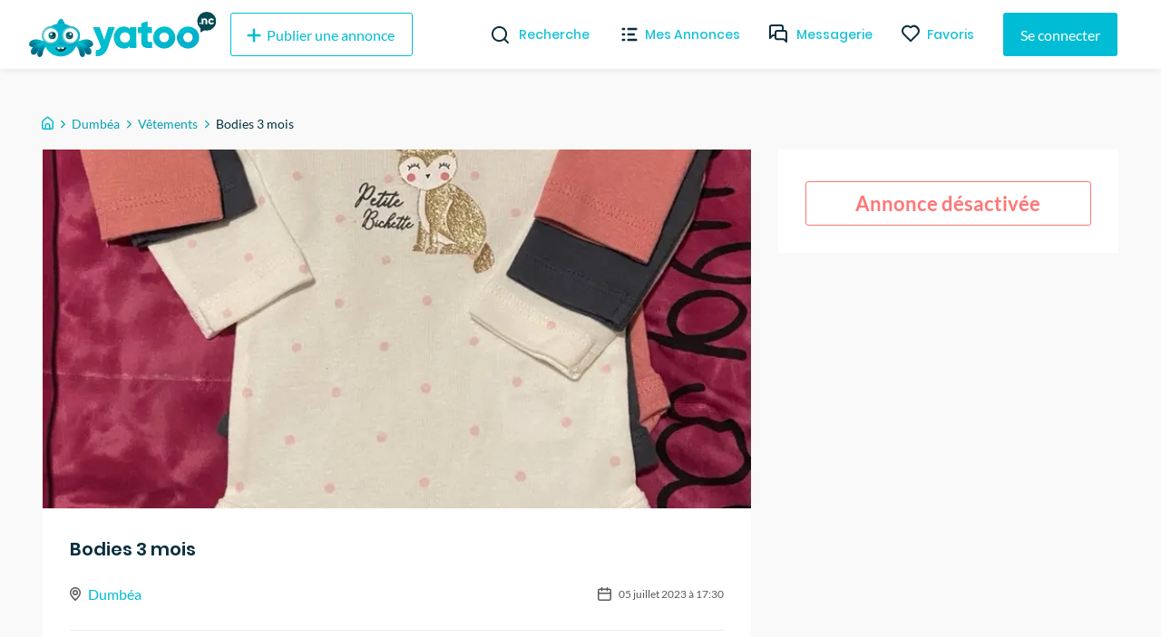

--- FILE ---
content_type: application/javascript; charset=UTF-8
request_url: https://yatoo.nc/_next/static/chunks/b1542cc239bf56c8a14913c0a930efe682b5cf86.85e5b5f9e13ac4fa5fbe.js
body_size: 13648
content:
(window.webpackJsonp_N_E=window.webpackJsonp_N_E||[]).push([[39],{jrvE:function(t,e,n){"use strict";n.d(e,"b",(function(){return zt})),n.d(e,"a",(function(){return Vt}));var r,o={};n.r(o),n.d(o,"FunctionToString",(function(){return i})),n.d(o,"InboundFilters",(function(){return y}));var i=function(){function t(){this.name=t.id}return t.prototype.setupOnce=function(){r=Function.prototype.toString,Function.prototype.toString=function(){for(var t=[],e=0;e<arguments.length;e++)t[e]=arguments[e];var n=this.__sentry_original__||this;return r.apply(n,t)}},t.id="FunctionToString",t}();var a=function(){return(a=Object.assign||function(t){for(var e,n=1,r=arguments.length;n<r;n++)for(var o in e=arguments[n])Object.prototype.hasOwnProperty.call(e,o)&&(t[o]=e[o]);return t}).apply(this,arguments)};function s(t){var e="function"===typeof Symbol&&Symbol.iterator,n=e&&t[e],r=0;if(n)return n.call(t);if(t&&"number"===typeof t.length)return{next:function(){return t&&r>=t.length&&(t=void 0),{value:t&&t[r++],done:!t}}};throw new TypeError(e?"Object is not iterable.":"Symbol.iterator is not defined.")}function c(t,e){var n="function"===typeof Symbol&&t[Symbol.iterator];if(!n)return t;var r,o,i=n.call(t),a=[];try{for(;(void 0===e||e-- >0)&&!(r=i.next()).done;)a.push(r.value)}catch(s){o={error:s}}finally{try{r&&!r.done&&(n=i.return)&&n.call(i)}finally{if(o)throw o.error}}return a}function u(){for(var t=[],e=0;e<arguments.length;e++)t=t.concat(c(arguments[e]));return t}var p=n("e9BD"),l=n("VKa5"),d=n("zgdO"),h=n("Iwrg"),f=n("cJHJ"),v=[/^Script error\.?$/,/^Javascript error: Script error\.? on line 0$/],y=function(){function t(e){void 0===e&&(e={}),this._options=e,this.name=t.id}return t.prototype.setupOnce=function(){Object(p.b)((function(e){var n=Object(l.a)();if(!n)return e;var r=n.getIntegration(t);if(r){var o=n.getClient(),i=o?o.getOptions():{},a=r._mergeOptions(i);if(r._shouldDropEvent(e,a))return null}return e}))},t.prototype._shouldDropEvent=function(t,e){return this._isSentryError(t,e)?(d.a.warn("Event dropped due to being internal Sentry Error.\nEvent: "+Object(h.d)(t)),!0):this._isIgnoredError(t,e)?(d.a.warn("Event dropped due to being matched by `ignoreErrors` option.\nEvent: "+Object(h.d)(t)),!0):this._isDeniedUrl(t,e)?(d.a.warn("Event dropped due to being matched by `denyUrls` option.\nEvent: "+Object(h.d)(t)+".\nUrl: "+this._getEventFilterUrl(t)),!0):!this._isAllowedUrl(t,e)&&(d.a.warn("Event dropped due to not being matched by `allowUrls` option.\nEvent: "+Object(h.d)(t)+".\nUrl: "+this._getEventFilterUrl(t)),!0)},t.prototype._isSentryError=function(t,e){if(!e.ignoreInternal)return!1;try{return t&&t.exception&&t.exception.values&&t.exception.values[0]&&"SentryError"===t.exception.values[0].type||!1}catch(n){return!1}},t.prototype._isIgnoredError=function(t,e){return!(!e.ignoreErrors||!e.ignoreErrors.length)&&this._getPossibleEventMessages(t).some((function(t){return e.ignoreErrors.some((function(e){return Object(f.a)(t,e)}))}))},t.prototype._isDeniedUrl=function(t,e){if(!e.denyUrls||!e.denyUrls.length)return!1;var n=this._getEventFilterUrl(t);return!!n&&e.denyUrls.some((function(t){return Object(f.a)(n,t)}))},t.prototype._isAllowedUrl=function(t,e){if(!e.allowUrls||!e.allowUrls.length)return!0;var n=this._getEventFilterUrl(t);return!n||e.allowUrls.some((function(t){return Object(f.a)(n,t)}))},t.prototype._mergeOptions=function(t){return void 0===t&&(t={}),{allowUrls:u(this._options.whitelistUrls||[],this._options.allowUrls||[],t.whitelistUrls||[],t.allowUrls||[]),denyUrls:u(this._options.blacklistUrls||[],this._options.denyUrls||[],t.blacklistUrls||[],t.denyUrls||[]),ignoreErrors:u(this._options.ignoreErrors||[],t.ignoreErrors||[],v),ignoreInternal:"undefined"===typeof this._options.ignoreInternal||this._options.ignoreInternal}},t.prototype._getPossibleEventMessages=function(t){if(t.message)return[t.message];if(t.exception)try{var e=t.exception.values&&t.exception.values[0]||{},n=e.type,r=void 0===n?"":n,o=e.value,i=void 0===o?"":o;return[""+i,r+": "+i]}catch(a){return d.a.error("Cannot extract message for event "+Object(h.d)(t)),[]}return[]},t.prototype._getEventFilterUrl=function(t){try{if(t.stacktrace){var e=t.stacktrace.frames;return e&&e[e.length-1].filename||null}if(t.exception){var n=t.exception.values&&t.exception.values[0].stacktrace&&t.exception.values[0].stacktrace.frames;return n&&n[n.length-1].filename||null}return null}catch(r){return d.a.error("Cannot extract url for event "+Object(h.d)(t)),null}},t.id="InboundFilters",t}();var _=n("bTzN"),m=function(t,e){return(m=Object.setPrototypeOf||{__proto__:[]}instanceof Array&&function(t,e){t.__proto__=e}||function(t,e){for(var n in e)e.hasOwnProperty(n)&&(t[n]=e[n])})(t,e)};function g(t,e){function n(){this.constructor=t}m(t,e),t.prototype=null===e?Object.create(e):(n.prototype=e.prototype,new n)}var b=function(){return(b=Object.assign||function(t){for(var e,n=1,r=arguments.length;n<r;n++)for(var o in e=arguments[n])Object.prototype.hasOwnProperty.call(e,o)&&(t[o]=e[o]);return t}).apply(this,arguments)};function O(t){var e="function"===typeof Symbol&&Symbol.iterator,n=e&&t[e],r=0;if(n)return n.call(t);if(t&&"number"===typeof t.length)return{next:function(){return t&&r>=t.length&&(t=void 0),{value:t&&t[r++],done:!t}}};throw new TypeError(e?"Object is not iterable.":"Symbol.iterator is not defined.")}function E(t,e){var n="function"===typeof Symbol&&t[Symbol.iterator];if(!n)return t;var r,o,i=n.call(t),a=[];try{for(;(void 0===e||e-- >0)&&!(r=i.next()).done;)a.push(r.value)}catch(s){o={error:s}}finally{try{r&&!r.done&&(n=i.return)&&n.call(i)}finally{if(o)throw o.error}}return a}function j(){for(var t=[],e=0;e<arguments.length;e++)t=t.concat(E(arguments[e]));return t}var w=n("sY30"),x=n("Nx04"),k=Object.setPrototypeOf||({__proto__:[]}instanceof Array?function(t,e){return t.__proto__=e,t}:function(t,e){for(var n in e)t.hasOwnProperty(n)||(t[n]=e[n]);return t});var S=function(t){function e(e){var n=this.constructor,r=t.call(this,e)||this;return r.message=e,r.name=n.prototype.constructor.name,k(r,n.prototype),r}return Object(x.b)(e,t),e}(Error),I=/^(?:(\w+):)\/\/(?:(\w+)(?::(\w+))?@)([\w.-]+)(?::(\d+))?\/(.+)/,T="Invalid Dsn",R=function(){function t(t){"string"===typeof t?this._fromString(t):this._fromComponents(t),this._validate()}return t.prototype.toString=function(t){void 0===t&&(t=!1);var e=this,n=e.host,r=e.path,o=e.pass,i=e.port,a=e.projectId;return e.protocol+"://"+e.user+(t&&o?":"+o:"")+"@"+n+(i?":"+i:"")+"/"+(r?r+"/":r)+a},t.prototype._fromString=function(t){var e=I.exec(t);if(!e)throw new S(T);var n=Object(x.c)(e.slice(1),6),r=n[0],o=n[1],i=n[2],a=void 0===i?"":i,s=n[3],c=n[4],u=void 0===c?"":c,p="",l=n[5],d=l.split("/");if(d.length>1&&(p=d.slice(0,-1).join("/"),l=d.pop()),l){var h=l.match(/^\d+/);h&&(l=h[0])}this._fromComponents({host:s,pass:a,path:p,projectId:l,port:u,protocol:r,user:o})},t.prototype._fromComponents=function(t){this.protocol=t.protocol,this.user=t.user,this.pass=t.pass||"",this.host=t.host,this.port=t.port||"",this.path=t.path||"",this.projectId=t.projectId},t.prototype._validate=function(){var t=this;if(["protocol","user","host","projectId"].forEach((function(e){if(!t[e])throw new S("Invalid Dsn: "+e+" missing")})),!this.projectId.match(/^\d+$/))throw new S("Invalid Dsn: Invalid projectId "+this.projectId);if("http"!==this.protocol&&"https"!==this.protocol)throw new S("Invalid Dsn: Invalid protocol "+this.protocol);if(this.port&&isNaN(parseInt(this.port,10)))throw new S("Invalid Dsn: Invalid port "+this.port)},t}(),U=n("26VM"),D=n("xqFT"),L=n("mekd"),F=[];function A(t){var e={};return function(t){var e=t.defaultIntegrations&&u(t.defaultIntegrations)||[],n=t.integrations,r=[];if(Array.isArray(n)){var o=n.map((function(t){return t.name})),i=[];e.forEach((function(t){-1===o.indexOf(t.name)&&-1===i.indexOf(t.name)&&(r.push(t),i.push(t.name))})),n.forEach((function(t){-1===i.indexOf(t.name)&&(r.push(t),i.push(t.name))}))}else"function"===typeof n?(r=n(e),r=Array.isArray(r)?r:[r]):r=u(e);var a=r.map((function(t){return t.name})),s="Debug";return-1!==a.indexOf(s)&&r.push.apply(r,u(r.splice(a.indexOf(s),1))),r}(t).forEach((function(t){e[t.name]=t,function(t){-1===F.indexOf(t.name)&&(t.setupOnce(p.b,l.a),F.push(t.name),d.a.log("Integration installed: "+t.name))}(t)})),e}var q,C=function(){function t(t,e){this._integrations={},this._processing=0,this._backend=new t(e),this._options=e,e.dsn&&(this._dsn=new R(e.dsn))}return t.prototype.captureException=function(t,e,n){var r=this,o=e&&e.event_id;return this._process(this._getBackend().eventFromException(t,e).then((function(t){return r._captureEvent(t,e,n)})).then((function(t){o=t}))),o},t.prototype.captureMessage=function(t,e,n,r){var o=this,i=n&&n.event_id,a=Object(U.i)(t)?this._getBackend().eventFromMessage(String(t),e,n):this._getBackend().eventFromException(t,n);return this._process(a.then((function(t){return o._captureEvent(t,n,r)})).then((function(t){i=t}))),i},t.prototype.captureEvent=function(t,e,n){var r=e&&e.event_id;return this._process(this._captureEvent(t,e,n).then((function(t){r=t}))),r},t.prototype.captureSession=function(t){t.release?this._sendSession(t):d.a.warn("Discarded session because of missing release")},t.prototype.getDsn=function(){return this._dsn},t.prototype.getOptions=function(){return this._options},t.prototype.flush=function(t){var e=this;return this._isClientProcessing(t).then((function(n){return e._getBackend().getTransport().close(t).then((function(t){return n&&t}))}))},t.prototype.close=function(t){var e=this;return this.flush(t).then((function(t){return e.getOptions().enabled=!1,t}))},t.prototype.setupIntegrations=function(){this._isEnabled()&&(this._integrations=A(this._options))},t.prototype.getIntegration=function(t){try{return this._integrations[t.id]||null}catch(e){return d.a.warn("Cannot retrieve integration "+t.id+" from the current Client"),null}},t.prototype._updateSessionFromEvent=function(t,e){var n,r,o,i=!1,c=!1,u=e.exception&&e.exception.values;if(u){c=!0;try{for(var p=s(u),l=p.next();!l.done;l=p.next()){var d=l.value.mechanism;if(d&&!1===d.handled){i=!0;break}}}catch(y){n={error:y}}finally{try{l&&!l.done&&(r=p.return)&&r.call(p)}finally{if(n)throw n.error}}}var h=e.user;if(!t.userAgent){var f=e.request?e.request.headers:{};for(var v in f)if("user-agent"===v.toLowerCase()){o=f[v];break}}t.update(a(a({},i&&{status:w.a.Crashed}),{user:h,userAgent:o,errors:t.errors+Number(c||i)}))},t.prototype._sendSession=function(t){this._getBackend().sendSession(t)},t.prototype._isClientProcessing=function(t){var e=this;return new _.a((function(n){var r=0,o=setInterval((function(){0==e._processing?(clearInterval(o),n(!0)):(r+=1,t&&r>=t&&(clearInterval(o),n(!1)))}),1)}))},t.prototype._getBackend=function(){return this._backend},t.prototype._isEnabled=function(){return!1!==this.getOptions().enabled&&void 0!==this._dsn},t.prototype._prepareEvent=function(t,e,n){var r=this,o=this.getOptions().normalizeDepth,i=void 0===o?3:o,s=a(a({},t),{event_id:t.event_id||(n&&n.event_id?n.event_id:Object(h.i)()),timestamp:t.timestamp||Object(D.a)()});this._applyClientOptions(s),this._applyIntegrationsMetadata(s);var c=e;n&&n.captureContext&&(c=p.a.clone(c).update(n.captureContext));var u=_.a.resolve(s);return c&&(u=c.applyToEvent(s,n)),u.then((function(t){return"number"===typeof i&&i>0?r._normalizeEvent(t,i):t}))},t.prototype._normalizeEvent=function(t,e){if(!t)return null;var n=a(a(a(a(a({},t),t.breadcrumbs&&{breadcrumbs:t.breadcrumbs.map((function(t){return a(a({},t),t.data&&{data:Object(L.d)(t.data,e)})}))}),t.user&&{user:Object(L.d)(t.user,e)}),t.contexts&&{contexts:Object(L.d)(t.contexts,e)}),t.extra&&{extra:Object(L.d)(t.extra,e)});return t.contexts&&t.contexts.trace&&(n.contexts.trace=t.contexts.trace),n},t.prototype._applyClientOptions=function(t){var e=this.getOptions(),n=e.environment,r=e.release,o=e.dist,i=e.maxValueLength,a=void 0===i?250:i;"environment"in t||(t.environment="environment"in e?n:"production"),void 0===t.release&&void 0!==r&&(t.release=r),void 0===t.dist&&void 0!==o&&(t.dist=o),t.message&&(t.message=Object(f.d)(t.message,a));var s=t.exception&&t.exception.values&&t.exception.values[0];s&&s.value&&(s.value=Object(f.d)(s.value,a));var c=t.request;c&&c.url&&(c.url=Object(f.d)(c.url,a))},t.prototype._applyIntegrationsMetadata=function(t){var e=t.sdk,n=Object.keys(this._integrations);e&&n.length>0&&(e.integrations=n)},t.prototype._sendEvent=function(t){this._getBackend().sendEvent(t)},t.prototype._captureEvent=function(t,e,n){return this._processEvent(t,e,n).then((function(t){return t.event_id}),(function(t){d.a.error(t)}))},t.prototype._processEvent=function(t,e,n){var r=this,o=this.getOptions(),i=o.beforeSend,a=o.sampleRate;if(!this._isEnabled())return _.a.reject(new S("SDK not enabled, will not send event."));var s="transaction"===t.type;return!s&&"number"===typeof a&&Math.random()>a?_.a.reject(new S("Discarding event because it's not included in the random sample (sampling rate = "+a+")")):this._prepareEvent(t,n,e).then((function(t){if(null===t)throw new S("An event processor returned null, will not send event.");if(e&&e.data&&!0===e.data.__sentry__||s||!i)return t;var n=i(t,e);if("undefined"===typeof n)throw new S("`beforeSend` method has to return `null` or a valid event.");return Object(U.m)(n)?n.then((function(t){return t}),(function(t){throw new S("beforeSend rejected with "+t)})):n})).then((function(t){if(null===t)throw new S("`beforeSend` returned `null`, will not send event.");var e=n&&n.getSession&&n.getSession();return!s&&e&&r._updateSessionFromEvent(e,t),r._sendEvent(t),t})).then(null,(function(t){if(t instanceof S)throw t;throw r.captureException(t,{data:{__sentry__:!0},originalException:t}),new S("Event processing pipeline threw an error, original event will not be sent. Details have been sent as a new event.\nReason: "+t)}))},t.prototype._process=function(t){var e=this;this._processing+=1,t.then((function(t){return e._processing-=1,t}),(function(t){return e._processing-=1,t}))},t}();!function(t){t.Unknown="unknown",t.Skipped="skipped",t.Success="success",t.RateLimit="rate_limit",t.Invalid="invalid",t.Failed="failed"}(q||(q={})),function(t){t.fromHttpCode=function(e){return e>=200&&e<300?t.Success:429===e?t.RateLimit:e>=400&&e<500?t.Invalid:e>=500?t.Failed:t.Unknown}}(q||(q={}));var P,N=function(){function t(){}return t.prototype.sendEvent=function(t){return _.a.resolve({reason:"NoopTransport: Event has been skipped because no Dsn is configured.",status:q.Skipped})},t.prototype.close=function(t){return _.a.resolve(!0)},t}(),B=function(){function t(t){this._options=t,this._options.dsn||d.a.warn("No DSN provided, backend will not do anything."),this._transport=this._setupTransport()}return t.prototype.eventFromException=function(t,e){throw new S("Backend has to implement `eventFromException` method")},t.prototype.eventFromMessage=function(t,e,n){throw new S("Backend has to implement `eventFromMessage` method")},t.prototype.sendEvent=function(t){this._transport.sendEvent(t).then(null,(function(t){d.a.error("Error while sending event: "+t)}))},t.prototype.sendSession=function(t){this._transport.sendSession?this._transport.sendSession(t).then(null,(function(t){d.a.error("Error while sending session: "+t)})):d.a.warn("Dropping session because custom transport doesn't implement sendSession")},t.prototype.getTransport=function(){return this._transport},t.prototype._setupTransport=function(){return new N},t}();function M(){if(!("fetch"in Object(h.e)()))return!1;try{return new Headers,new Request(""),new Response,!0}catch(t){return!1}}function H(t){return t&&/^function fetch\(\)\s+\{\s+\[native code\]\s+\}$/.test(t.toString())}function W(){if(!M())return!1;try{return new Request("_",{referrerPolicy:"origin"}),!0}catch(t){return!1}}!function(t){t.Fatal="fatal",t.Error="error",t.Warning="warning",t.Log="log",t.Info="info",t.Debug="debug",t.Critical="critical"}(P||(P={})),function(t){t.fromString=function(e){switch(e){case"debug":return t.Debug;case"info":return t.Info;case"warn":case"warning":return t.Warning;case"error":return t.Error;case"fatal":return t.Fatal;case"critical":return t.Critical;case"log":default:return t.Log}}}(P||(P={}));var X="?",J=/^\s*at (?:(.*?) ?\()?((?:file|https?|blob|chrome-extension|address|native|eval|webpack|<anonymous>|[-a-z]+:|.*bundle|\/).*?)(?::(\d+))?(?::(\d+))?\)?\s*$/i,$=/^\s*(.*?)(?:\((.*?)\))?(?:^|@)?((?:file|https?|blob|chrome|webpack|resource|moz-extension|capacitor).*?:\/.*?|\[native code\]|[^@]*(?:bundle|\d+\.js)|\/[\w\-. /=]+)(?::(\d+))?(?::(\d+))?\s*$/i,G=/^\s*at (?:((?:\[object object\])?.+) )?\(?((?:file|ms-appx|https?|webpack|blob):.*?):(\d+)(?::(\d+))?\)?\s*$/i,z=/(\S+) line (\d+)(?: > eval line \d+)* > eval/i,V=/\((\S*)(?::(\d+))(?::(\d+))\)/,Y=/Minified React error #\d+;/i;function K(t){var e=null,n=0;t&&("number"===typeof t.framesToPop?n=t.framesToPop:Y.test(t.message)&&(n=1));try{if(e=function(t){if(!t||!t.stacktrace)return null;for(var e,n=t.stacktrace,r=/ line (\d+).*script (?:in )?(\S+)(?:: in function (\S+))?$/i,o=/ line (\d+), column (\d+)\s*(?:in (?:<anonymous function: ([^>]+)>|([^)]+))\((.*)\))? in (.*):\s*$/i,i=n.split("\n"),a=[],s=0;s<i.length;s+=2){var c=null;(e=r.exec(i[s]))?c={url:e[2],func:e[3],args:[],line:+e[1],column:null}:(e=o.exec(i[s]))&&(c={url:e[6],func:e[3]||e[4],args:e[5]?e[5].split(","):[],line:+e[1],column:+e[2]}),c&&(!c.func&&c.line&&(c.func=X),a.push(c))}if(!a.length)return null;return{message:Z(t),name:t.name,stack:a}}(t))return Q(e,n)}catch(r){}try{if(e=function(t){if(!t||!t.stack)return null;for(var e,n,r,o=[],i=t.stack.split("\n"),a=0;a<i.length;++a){if(n=J.exec(i[a])){var s=n[2]&&0===n[2].indexOf("native");n[2]&&0===n[2].indexOf("eval")&&(e=V.exec(n[2]))&&(n[2]=e[1],n[3]=e[2],n[4]=e[3]),r={url:n[2]&&0===n[2].indexOf("address at ")?n[2].substr("address at ".length):n[2],func:n[1]||X,args:s?[n[2]]:[],line:n[3]?+n[3]:null,column:n[4]?+n[4]:null}}else if(n=G.exec(i[a]))r={url:n[2],func:n[1]||X,args:[],line:+n[3],column:n[4]?+n[4]:null};else{if(!(n=$.exec(i[a])))continue;n[3]&&n[3].indexOf(" > eval")>-1&&(e=z.exec(n[3]))?(n[1]=n[1]||"eval",n[3]=e[1],n[4]=e[2],n[5]=""):0!==a||n[5]||void 0===t.columnNumber||(o[0].column=t.columnNumber+1),r={url:n[3],func:n[1]||X,args:n[2]?n[2].split(","):[],line:n[4]?+n[4]:null,column:n[5]?+n[5]:null}}!r.func&&r.line&&(r.func=X),o.push(r)}if(!o.length)return null;return{message:Z(t),name:t.name,stack:o}}(t))return Q(e,n)}catch(r){}return{message:Z(t),name:t&&t.name,stack:[],failed:!0}}function Q(t,e){try{return b(b({},t),{stack:t.stack.slice(e)})}catch(n){return t}}function Z(t){var e=t&&t.message;return e?e.error&&"string"===typeof e.error.message?e.error.message:e:"No error message"}function tt(t){var e=nt(t.stack),n={type:t.name,value:t.message};return e&&e.length&&(n.stacktrace={frames:e}),void 0===n.type&&""===n.value&&(n.value="Unrecoverable error caught"),n}function et(t){return{exception:{values:[tt(t)]}}}function nt(t){if(!t||!t.length)return[];var e=t,n=e[0].func||"",r=e[e.length-1].func||"";return-1===n.indexOf("captureMessage")&&-1===n.indexOf("captureException")||(e=e.slice(1)),-1!==r.indexOf("sentryWrapped")&&(e=e.slice(0,-1)),e.slice(0,50).map((function(t){return{colno:null===t.column?void 0:t.column,filename:t.url||e[0].url,function:t.func||"?",in_app:!0,lineno:null===t.line?void 0:t.line}})).reverse()}function rt(t,e,n){var r;if(void 0===n&&(n={}),Object(U.e)(t)&&t.error)return r=et(K(t=t.error));if(Object(U.a)(t)||Object(U.b)(t)){var o=t,i=o.name||(Object(U.a)(o)?"DOMError":"DOMException"),a=o.message?i+": "+o.message:i;return r=ot(a,e,n),Object(h.b)(r,a),"code"in o&&(r.tags=b(b({},r.tags),{"DOMException.code":""+o.code})),r}return Object(U.d)(t)?r=et(K(t)):Object(U.h)(t)||Object(U.f)(t)?(r=function(t,e,n){var r={exception:{values:[{type:Object(U.f)(t)?t.constructor.name:n?"UnhandledRejection":"Error",value:"Non-Error "+(n?"promise rejection":"exception")+" captured with keys: "+Object(L.b)(t)}]},extra:{__serialized__:Object(L.e)(t)}};if(e){var o=nt(K(e).stack);r.stacktrace={frames:o}}return r}(t,e,n.rejection),Object(h.a)(r,{synthetic:!0}),r):(r=ot(t,e,n),Object(h.b)(r,""+t,void 0),Object(h.a)(r,{synthetic:!0}),r)}function ot(t,e,n){void 0===n&&(n={});var r={message:t};if(n.attachStacktrace&&e){var o=nt(K(e).stack);r.stacktrace={frames:o}}return r}function it(t,e){return{body:JSON.stringify({sent_at:(new Date).toISOString()})+"\n"+JSON.stringify({type:"session"})+"\n"+JSON.stringify(t),type:"session",url:e.getEnvelopeEndpointWithUrlEncodedAuth()}}function at(t,e){var n=t.tags||{},r=n.__sentry_samplingMethod,o=n.__sentry_sampleRate,i=function(t,e){var n={};for(var r in t)Object.prototype.hasOwnProperty.call(t,r)&&e.indexOf(r)<0&&(n[r]=t[r]);if(null!=t&&"function"===typeof Object.getOwnPropertySymbols){var o=0;for(r=Object.getOwnPropertySymbols(t);o<r.length;o++)e.indexOf(r[o])<0&&Object.prototype.propertyIsEnumerable.call(t,r[o])&&(n[r[o]]=t[r[o]])}return n}(n,["__sentry_samplingMethod","__sentry_sampleRate"]);t.tags=i;var a="transaction"===t.type,s={body:JSON.stringify(t),type:t.type||"event",url:a?e.getEnvelopeEndpointWithUrlEncodedAuth():e.getStoreEndpointWithUrlEncodedAuth()};if(a){var c=JSON.stringify({event_id:t.event_id,sent_at:(new Date).toISOString()})+"\n"+JSON.stringify({type:t.type,sample_rates:[{id:r,rate:o}]})+"\n"+s.body;s.body=c}return s}var st=function(){function t(t){this.dsn=t,this._dsnObject=new R(t)}return t.prototype.getDsn=function(){return this._dsnObject},t.prototype.getBaseApiEndpoint=function(){var t=this._dsnObject,e=t.protocol?t.protocol+":":"",n=t.port?":"+t.port:"";return e+"//"+t.host+n+(t.path?"/"+t.path:"")+"/api/"},t.prototype.getStoreEndpoint=function(){return this._getIngestEndpoint("store")},t.prototype.getStoreEndpointWithUrlEncodedAuth=function(){return this.getStoreEndpoint()+"?"+this._encodedAuth()},t.prototype.getEnvelopeEndpointWithUrlEncodedAuth=function(){return this._getEnvelopeEndpoint()+"?"+this._encodedAuth()},t.prototype.getStoreEndpointPath=function(){var t=this._dsnObject;return(t.path?"/"+t.path:"")+"/api/"+t.projectId+"/store/"},t.prototype.getRequestHeaders=function(t,e){var n=this._dsnObject,r=["Sentry sentry_version=7"];return r.push("sentry_client="+t+"/"+e),r.push("sentry_key="+n.user),n.pass&&r.push("sentry_secret="+n.pass),{"Content-Type":"application/json","X-Sentry-Auth":r.join(", ")}},t.prototype.getReportDialogEndpoint=function(t){void 0===t&&(t={});var e=this._dsnObject,n=this.getBaseApiEndpoint()+"embed/error-page/",r=[];for(var o in r.push("dsn="+e.toString()),t)if("dsn"!==o)if("user"===o){if(!t.user)continue;t.user.name&&r.push("name="+encodeURIComponent(t.user.name)),t.user.email&&r.push("email="+encodeURIComponent(t.user.email))}else r.push(encodeURIComponent(o)+"="+encodeURIComponent(t[o]));return r.length?n+"?"+r.join("&"):n},t.prototype._getEnvelopeEndpoint=function(){return this._getIngestEndpoint("envelope")},t.prototype._getIngestEndpoint=function(t){return""+this.getBaseApiEndpoint()+this._dsnObject.projectId+"/"+t+"/"},t.prototype._encodedAuth=function(){var t={sentry_key:this._dsnObject.user,sentry_version:"7"};return Object(L.f)(t)},t}(),ct=function(){function t(t){this._limit=t,this._buffer=[]}return t.prototype.isReady=function(){return void 0===this._limit||this.length()<this._limit},t.prototype.add=function(t){var e=this;return this.isReady()?(-1===this._buffer.indexOf(t)&&this._buffer.push(t),t.then((function(){return e.remove(t)})).then(null,(function(){return e.remove(t).then(null,(function(){}))})),t):_.a.reject(new S("Not adding Promise due to buffer limit reached."))},t.prototype.remove=function(t){return this._buffer.splice(this._buffer.indexOf(t),1)[0]},t.prototype.length=function(){return this._buffer.length},t.prototype.drain=function(t){var e=this;return new _.a((function(n){var r=setTimeout((function(){t&&t>0&&n(!1)}),t);_.a.all(e._buffer).then((function(){clearTimeout(r),n(!0)})).then(null,(function(){n(!0)}))}))},t}(),ut=function(){function t(t){this.options=t,this._buffer=new ct(30),this._rateLimits={},this._api=new st(this.options.dsn),this.url=this._api.getStoreEndpointWithUrlEncodedAuth()}return t.prototype.sendEvent=function(t){throw new S("Transport Class has to implement `sendEvent` method")},t.prototype.close=function(t){return this._buffer.drain(t)},t.prototype._handleResponse=function(t){var e=t.requestType,n=t.response,r=t.headers,o=t.resolve,i=t.reject,a=q.fromHttpCode(n.status);this._handleRateLimit(r)&&d.a.warn("Too many requests, backing off until: "+this._disabledUntil(e)),a!==q.Success?i(n):o({status:a})},t.prototype._disabledUntil=function(t){return this._rateLimits[t]||this._rateLimits.all},t.prototype._isRateLimited=function(t){return this._disabledUntil(t)>new Date(Date.now())},t.prototype._handleRateLimit=function(t){var e,n,r,o,i=Date.now(),a=t["x-sentry-rate-limits"],s=t["retry-after"];if(a){try{for(var c=O(a.trim().split(",")),u=c.next();!u.done;u=c.next()){var p=u.value.split(":",2),l=parseInt(p[0],10),d=1e3*(isNaN(l)?60:l);try{for(var f=(r=void 0,O(p[1].split(";"))),v=f.next();!v.done;v=f.next()){var y=v.value;this._rateLimits[y||"all"]=new Date(i+d)}}catch(_){r={error:_}}finally{try{v&&!v.done&&(o=f.return)&&o.call(f)}finally{if(r)throw r.error}}}}catch(m){e={error:m}}finally{try{u&&!u.done&&(n=c.return)&&n.call(c)}finally{if(e)throw e.error}}return!0}return!!s&&(this._rateLimits.all=new Date(i+Object(h.g)(i,s)),!0)},t}(),pt=Object(h.e)(),lt=function(t){function e(){return null!==t&&t.apply(this,arguments)||this}return g(e,t),e.prototype.sendEvent=function(t){return this._sendRequest(at(t,this._api),t)},e.prototype.sendSession=function(t){return this._sendRequest(it(t,this._api),t)},e.prototype._sendRequest=function(t,e){var n=this;if(this._isRateLimited(t.type))return Promise.reject({event:e,type:t.type,reason:"Transport locked till "+this._disabledUntil(t.type)+" due to too many requests.",status:429});var r={body:t.body,method:"POST",referrerPolicy:W()?"origin":""};return void 0!==this.options.fetchParameters&&Object.assign(r,this.options.fetchParameters),void 0!==this.options.headers&&(r.headers=this.options.headers),this._buffer.add(new _.a((function(e,o){pt.fetch(t.url,r).then((function(r){var i={"x-sentry-rate-limits":r.headers.get("X-Sentry-Rate-Limits"),"retry-after":r.headers.get("Retry-After")};n._handleResponse({requestType:t.type,response:r,headers:i,resolve:e,reject:o})})).catch(o)})))},e}(ut),dt=function(t){function e(){return null!==t&&t.apply(this,arguments)||this}return g(e,t),e.prototype.sendEvent=function(t){return this._sendRequest(at(t,this._api),t)},e.prototype.sendSession=function(t){return this._sendRequest(it(t,this._api),t)},e.prototype._sendRequest=function(t,e){var n=this;return this._isRateLimited(t.type)?Promise.reject({event:e,type:t.type,reason:"Transport locked till "+this._disabledUntil(t.type)+" due to too many requests.",status:429}):this._buffer.add(new _.a((function(e,r){var o=new XMLHttpRequest;for(var i in o.onreadystatechange=function(){if(4===o.readyState){var i={"x-sentry-rate-limits":o.getResponseHeader("X-Sentry-Rate-Limits"),"retry-after":o.getResponseHeader("Retry-After")};n._handleResponse({requestType:t.type,response:o,headers:i,resolve:e,reject:r})}},o.open("POST",t.url),n.options.headers)n.options.headers.hasOwnProperty(i)&&o.setRequestHeader(i,n.options.headers[i]);o.send(t.body)})))},e}(ut),ht=function(t){function e(){return null!==t&&t.apply(this,arguments)||this}return g(e,t),e.prototype.eventFromException=function(t,e){return function(t,e,n){var r=rt(e,n&&n.syntheticException||void 0,{attachStacktrace:t.attachStacktrace});return Object(h.a)(r,{handled:!0,type:"generic"}),r.level=P.Error,n&&n.event_id&&(r.event_id=n.event_id),_.a.resolve(r)}(this._options,t,e)},e.prototype.eventFromMessage=function(t,e,n){return void 0===e&&(e=P.Info),function(t,e,n,r){void 0===n&&(n=P.Info);var o=ot(e,r&&r.syntheticException||void 0,{attachStacktrace:t.attachStacktrace});return o.level=n,r&&r.event_id&&(o.event_id=r.event_id),_.a.resolve(o)}(this._options,t,e,n)},e.prototype._setupTransport=function(){if(!this._options.dsn)return t.prototype._setupTransport.call(this);var e=b(b({},this._options.transportOptions),{dsn:this._options.dsn});return this._options.transport?new this._options.transport(e):M()?new lt(e):new dt(e)},e}(B),ft=n("1FNf"),vt=0;function yt(){return vt>0}function _t(){vt+=1,setTimeout((function(){vt-=1}))}function mt(t,e,n){if(void 0===e&&(e={}),"function"!==typeof t)return t;try{if(t.__sentry__)return t;if(t.__sentry_wrapped__)return t.__sentry_wrapped__}catch(i){return t}var r=function(){var r=Array.prototype.slice.call(arguments);try{n&&"function"===typeof n&&n.apply(this,arguments);var o=r.map((function(t){return mt(t,e)}));return t.handleEvent?t.handleEvent.apply(this,o):t.apply(this,o)}catch(i){throw _t(),Object(ft.d)((function(t){t.addEventProcessor((function(t){var n=b({},t);return e.mechanism&&(Object(h.b)(n,void 0,void 0),Object(h.a)(n,e.mechanism)),n.extra=b(b({},n.extra),{arguments:r}),n})),Object(ft.b)(i)})),i}};try{for(var o in t)Object.prototype.hasOwnProperty.call(t,o)&&(r[o]=t[o])}catch(a){}t.prototype=t.prototype||{},r.prototype=t.prototype,Object.defineProperty(t,"__sentry_wrapped__",{enumerable:!1,value:r}),Object.defineProperties(r,{__sentry__:{enumerable:!1,value:!0},__sentry_original__:{enumerable:!1,value:t}});try{Object.getOwnPropertyDescriptor(r,"name").configurable&&Object.defineProperty(r,"name",{get:function(){return t.name}})}catch(a){}return r}function gt(t){if(void 0===t&&(t={}),t.eventId)if(t.dsn){var e=document.createElement("script");e.async=!0,e.src=new st(t.dsn).getReportDialogEndpoint(t),t.onLoad&&(e.onload=t.onLoad),(document.head||document.body).appendChild(e)}else d.a.error("Missing dsn option in showReportDialog call");else d.a.error("Missing eventId option in showReportDialog call")}var bt,Ot=n("AHQf"),Et=Object(h.e)(),jt={},wt={};function xt(t){if(!wt[t])switch(wt[t]=!0,t){case"console":!function(){if(!("console"in Et))return;["debug","info","warn","error","log","assert"].forEach((function(t){t in Et.console&&Object(L.c)(Et.console,t,(function(e){return function(){for(var n=[],r=0;r<arguments.length;r++)n[r]=arguments[r];St("console",{args:n,level:t}),e&&Function.prototype.apply.call(e,Et.console,n)}}))}))}();break;case"dom":!function(){if(!("document"in Et))return;Et.document.addEventListener("click",Lt("click",St.bind(null,"dom")),!1),Et.document.addEventListener("keypress",Ft(St.bind(null,"dom")),!1),["EventTarget","Node"].forEach((function(t){var e=Et[t]&&Et[t].prototype;e&&e.hasOwnProperty&&e.hasOwnProperty("addEventListener")&&(Object(L.c)(e,"addEventListener",(function(t){return function(e,n,r){return n&&n.handleEvent?("click"===e&&Object(L.c)(n,"handleEvent",(function(t){return function(e){return Lt("click",St.bind(null,"dom"))(e),t.call(this,e)}})),"keypress"===e&&Object(L.c)(n,"handleEvent",(function(t){return function(e){return Ft(St.bind(null,"dom"))(e),t.call(this,e)}}))):("click"===e&&Lt("click",St.bind(null,"dom"),!0)(this),"keypress"===e&&Ft(St.bind(null,"dom"))(this)),t.call(this,e,n,r)}})),Object(L.c)(e,"removeEventListener",(function(t){return function(e,n,r){try{t.call(this,e,n.__sentry_wrapped__,r)}catch(o){}return t.call(this,e,n,r)}})))}))}();break;case"xhr":!function(){if(!("XMLHttpRequest"in Et))return;var t=[],e=[],n=XMLHttpRequest.prototype;Object(L.c)(n,"open",(function(n){return function(){for(var r=[],o=0;o<arguments.length;o++)r[o]=arguments[o];var i=this,a=r[1];i.__sentry_xhr__={method:Object(U.k)(r[0])?r[0].toUpperCase():r[0],url:r[1]},Object(U.k)(a)&&"POST"===i.__sentry_xhr__.method&&a.match(/sentry_key/)&&(i.__sentry_own_request__=!0);var s=function(){if(4===i.readyState){try{i.__sentry_xhr__&&(i.__sentry_xhr__.status_code=i.status)}catch(a){}try{var n=t.indexOf(i);if(-1!==n){t.splice(n);var o=e.splice(n)[0];i.__sentry_xhr__&&void 0!==o[0]&&(i.__sentry_xhr__.body=o[0])}}catch(a){}St("xhr",{args:r,endTimestamp:Date.now(),startTimestamp:Date.now(),xhr:i})}};return"onreadystatechange"in i&&"function"===typeof i.onreadystatechange?Object(L.c)(i,"onreadystatechange",(function(t){return function(){for(var e=[],n=0;n<arguments.length;n++)e[n]=arguments[n];return s(),t.apply(i,e)}})):i.addEventListener("readystatechange",s),n.apply(i,r)}})),Object(L.c)(n,"send",(function(n){return function(){for(var r=[],o=0;o<arguments.length;o++)r[o]=arguments[o];return t.push(this),e.push(r),St("xhr",{args:r,startTimestamp:Date.now(),xhr:this}),n.apply(this,r)}}))}();break;case"fetch":!function(){if(!function(){if(!M())return!1;var t=Object(h.e)();if(H(t.fetch))return!0;var e=!1,n=t.document;if(n&&"function"===typeof n.createElement)try{var r=n.createElement("iframe");r.hidden=!0,n.head.appendChild(r),r.contentWindow&&r.contentWindow.fetch&&(e=H(r.contentWindow.fetch)),n.head.removeChild(r)}catch(o){d.a.warn("Could not create sandbox iframe for pure fetch check, bailing to window.fetch: ",o)}return e}())return;Object(L.c)(Et,"fetch",(function(t){return function(){for(var e=[],n=0;n<arguments.length;n++)e[n]=arguments[n];var r={args:e,fetchData:{method:It(e),url:Tt(e)},startTimestamp:Date.now()};return St("fetch",Object(x.a)({},r)),t.apply(Et,e).then((function(t){return St("fetch",Object(x.a)(Object(x.a)({},r),{endTimestamp:Date.now(),response:t})),t}),(function(t){throw St("fetch",Object(x.a)(Object(x.a)({},r),{endTimestamp:Date.now(),error:t})),t}))}}))}();break;case"history":!function(){if(!function(){var t=Object(h.e)(),e=t.chrome,n=e&&e.app&&e.app.runtime,r="history"in t&&!!t.history.pushState&&!!t.history.replaceState;return!n&&r}())return;var t=Et.onpopstate;function e(t){return function(){for(var e=[],n=0;n<arguments.length;n++)e[n]=arguments[n];var r=e.length>2?e[2]:void 0;if(r){var o=bt,i=String(r);bt=i,St("history",{from:o,to:i})}return t.apply(this,e)}}Et.onpopstate=function(){for(var e=[],n=0;n<arguments.length;n++)e[n]=arguments[n];var r=Et.location.href,o=bt;if(bt=r,St("history",{from:o,to:r}),t)return t.apply(this,e)},Object(L.c)(Et.history,"pushState",e),Object(L.c)(Et.history,"replaceState",e)}();break;case"error":At=Et.onerror,Et.onerror=function(t,e,n,r,o){return St("error",{column:r,error:o,line:n,msg:t,url:e}),!!At&&At.apply(this,arguments)};break;case"unhandledrejection":qt=Et.onunhandledrejection,Et.onunhandledrejection=function(t){return St("unhandledrejection",t),!qt||qt.apply(this,arguments)};break;default:d.a.warn("unknown instrumentation type:",t)}}function kt(t){t&&"string"===typeof t.type&&"function"===typeof t.callback&&(jt[t.type]=jt[t.type]||[],jt[t.type].push(t.callback),xt(t.type))}function St(t,e){var n,r;if(t&&jt[t])try{for(var o=Object(x.d)(jt[t]||[]),i=o.next();!i.done;i=o.next()){var a=i.value;try{a(e)}catch(s){d.a.error("Error while triggering instrumentation handler.\nType: "+t+"\nName: "+Object(Ot.a)(a)+"\nError: "+s)}}}catch(c){n={error:c}}finally{try{i&&!i.done&&(r=o.return)&&r.call(o)}finally{if(n)throw n.error}}}function It(t){return void 0===t&&(t=[]),"Request"in Et&&Object(U.g)(t[0],Request)&&t[0].method?String(t[0].method).toUpperCase():t[1]&&t[1].method?String(t[1].method).toUpperCase():"GET"}function Tt(t){return void 0===t&&(t=[]),"string"===typeof t[0]?t[0]:"Request"in Et&&Object(U.g)(t[0],Request)?t[0].url:String(t[0])}var Rt,Ut,Dt=0;function Lt(t,e,n){return void 0===n&&(n=!1),function(r){Rt=void 0,r&&Ut!==r&&(Ut=r,Dt&&clearTimeout(Dt),n?Dt=setTimeout((function(){e({event:r,name:t})})):e({event:r,name:t}))}}function Ft(t){return function(e){var n;try{n=e.target}catch(o){return}var r=n&&n.tagName;r&&("INPUT"===r||"TEXTAREA"===r||n.isContentEditable)&&(Rt||Lt("input",t)(e),clearTimeout(Rt),Rt=setTimeout((function(){Rt=void 0}),1e3))}}var At=null;var qt=null;var Ct=n("exJp"),Pt=function(){function t(e){this.name=t.id,this._options=b({console:!0,dom:!0,fetch:!0,history:!0,sentry:!0,xhr:!0},e)}return t.prototype.addSentryBreadcrumb=function(t){this._options.sentry&&Object(l.a)().addBreadcrumb({category:"sentry."+("transaction"===t.type?"transaction":"event"),event_id:t.event_id,level:t.level,message:Object(h.d)(t)},{event:t})},t.prototype.setupOnce=function(){var t=this;this._options.console&&kt({callback:function(){for(var e=[],n=0;n<arguments.length;n++)e[n]=arguments[n];t._consoleBreadcrumb.apply(t,j(e))},type:"console"}),this._options.dom&&kt({callback:function(){for(var e=[],n=0;n<arguments.length;n++)e[n]=arguments[n];t._domBreadcrumb.apply(t,j(e))},type:"dom"}),this._options.xhr&&kt({callback:function(){for(var e=[],n=0;n<arguments.length;n++)e[n]=arguments[n];t._xhrBreadcrumb.apply(t,j(e))},type:"xhr"}),this._options.fetch&&kt({callback:function(){for(var e=[],n=0;n<arguments.length;n++)e[n]=arguments[n];t._fetchBreadcrumb.apply(t,j(e))},type:"fetch"}),this._options.history&&kt({callback:function(){for(var e=[],n=0;n<arguments.length;n++)e[n]=arguments[n];t._historyBreadcrumb.apply(t,j(e))},type:"history"})},t.prototype._consoleBreadcrumb=function(t){var e={category:"console",data:{arguments:t.args,logger:"console"},level:P.fromString(t.level),message:Object(f.b)(t.args," ")};if("assert"===t.level){if(!1!==t.args[0])return;e.message="Assertion failed: "+(Object(f.b)(t.args.slice(1)," ")||"console.assert"),e.data.arguments=t.args.slice(1)}Object(l.a)().addBreadcrumb(e,{input:t.args,level:t.level})},t.prototype._domBreadcrumb=function(t){var e;try{e=t.event.target?Object(Ct.a)(t.event.target):Object(Ct.a)(t.event)}catch(n){e="<unknown>"}0!==e.length&&Object(l.a)().addBreadcrumb({category:"ui."+t.name,message:e},{event:t.event,name:t.name})},t.prototype._xhrBreadcrumb=function(t){if(t.endTimestamp){if(t.xhr.__sentry_own_request__)return;var e=t.xhr.__sentry_xhr__||{},n=e.method,r=e.url,o=e.status_code,i=e.body;Object(l.a)().addBreadcrumb({category:"xhr",data:{method:n,url:r,status_code:o},type:"http"},{xhr:t.xhr,input:i})}else;},t.prototype._fetchBreadcrumb=function(t){t.endTimestamp&&(t.fetchData.url.match(/sentry_key/)&&"POST"===t.fetchData.method||(t.error?Object(l.a)().addBreadcrumb({category:"fetch",data:t.fetchData,level:P.Error,type:"http"},{data:t.error,input:t.args}):Object(l.a)().addBreadcrumb({category:"fetch",data:b(b({},t.fetchData),{status_code:t.response.status}),type:"http"},{input:t.args,response:t.response})))},t.prototype._historyBreadcrumb=function(t){var e=Object(h.e)(),n=t.from,r=t.to,o=Object(h.h)(e.location.href),i=Object(h.h)(n),a=Object(h.h)(r);i.path||(i=o),o.protocol===a.protocol&&o.host===a.host&&(r=a.relative),o.protocol===i.protocol&&o.host===i.host&&(n=i.relative),Object(l.a)().addBreadcrumb({category:"navigation",data:{from:n,to:r}})},t.id="Breadcrumbs",t}(),Nt="5.30.0",Bt=function(t){function e(e){return void 0===e&&(e={}),t.call(this,ht,e)||this}return g(e,t),e.prototype.showReportDialog=function(t){void 0===t&&(t={}),Object(h.e)().document&&(this._isEnabled()?gt(b(b({},t),{dsn:t.dsn||this.getDsn()})):d.a.error("Trying to call showReportDialog with Sentry Client disabled"))},e.prototype._prepareEvent=function(e,n,r){return e.platform=e.platform||"javascript",e.sdk=b(b({},e.sdk),{name:"sentry.javascript.browser",packages:j(e.sdk&&e.sdk.packages||[],[{name:"npm:@sentry/browser",version:Nt}]),version:Nt}),t.prototype._prepareEvent.call(this,e,n,r)},e.prototype._sendEvent=function(e){var n=this.getIntegration(Pt);n&&n.addSentryBreadcrumb(e),t.prototype._sendEvent.call(this,e)},e}(C),Mt=["EventTarget","Window","Node","ApplicationCache","AudioTrackList","ChannelMergerNode","CryptoOperation","EventSource","FileReader","HTMLUnknownElement","IDBDatabase","IDBRequest","IDBTransaction","KeyOperation","MediaController","MessagePort","ModalWindow","Notification","SVGElementInstance","Screen","TextTrack","TextTrackCue","TextTrackList","WebSocket","WebSocketWorker","Worker","XMLHttpRequest","XMLHttpRequestEventTarget","XMLHttpRequestUpload"],Ht=function(){function t(e){this.name=t.id,this._options=b({XMLHttpRequest:!0,eventTarget:!0,requestAnimationFrame:!0,setInterval:!0,setTimeout:!0},e)}return t.prototype.setupOnce=function(){var t=Object(h.e)();(this._options.setTimeout&&Object(L.c)(t,"setTimeout",this._wrapTimeFunction.bind(this)),this._options.setInterval&&Object(L.c)(t,"setInterval",this._wrapTimeFunction.bind(this)),this._options.requestAnimationFrame&&Object(L.c)(t,"requestAnimationFrame",this._wrapRAF.bind(this)),this._options.XMLHttpRequest&&"XMLHttpRequest"in t&&Object(L.c)(XMLHttpRequest.prototype,"send",this._wrapXHR.bind(this)),this._options.eventTarget)&&(Array.isArray(this._options.eventTarget)?this._options.eventTarget:Mt).forEach(this._wrapEventTarget.bind(this))},t.prototype._wrapTimeFunction=function(t){return function(){for(var e=[],n=0;n<arguments.length;n++)e[n]=arguments[n];var r=e[0];return e[0]=mt(r,{mechanism:{data:{function:Object(Ot.a)(t)},handled:!0,type:"instrument"}}),t.apply(this,e)}},t.prototype._wrapRAF=function(t){return function(e){return t.call(this,mt(e,{mechanism:{data:{function:"requestAnimationFrame",handler:Object(Ot.a)(t)},handled:!0,type:"instrument"}}))}},t.prototype._wrapEventTarget=function(t){var e=Object(h.e)(),n=e[t]&&e[t].prototype;n&&n.hasOwnProperty&&n.hasOwnProperty("addEventListener")&&(Object(L.c)(n,"addEventListener",(function(e){return function(n,r,o){try{"function"===typeof r.handleEvent&&(r.handleEvent=mt(r.handleEvent.bind(r),{mechanism:{data:{function:"handleEvent",handler:Object(Ot.a)(r),target:t},handled:!0,type:"instrument"}}))}catch(i){}return e.call(this,n,mt(r,{mechanism:{data:{function:"addEventListener",handler:Object(Ot.a)(r),target:t},handled:!0,type:"instrument"}}),o)}})),Object(L.c)(n,"removeEventListener",(function(t){return function(e,n,r){var o,i=n;try{var a=null===(o=i)||void 0===o?void 0:o.__sentry_wrapped__;a&&t.call(this,e,a,r)}catch(s){}return t.call(this,e,i,r)}})))},t.prototype._wrapXHR=function(t){return function(){for(var e=[],n=0;n<arguments.length;n++)e[n]=arguments[n];var r=this,o=["onload","onerror","onprogress","onreadystatechange"];return o.forEach((function(t){t in r&&"function"===typeof r[t]&&Object(L.c)(r,t,(function(e){var n={mechanism:{data:{function:t,handler:Object(Ot.a)(e)},handled:!0,type:"instrument"}};return e.__sentry_original__&&(n.mechanism.data.handler=Object(Ot.a)(e.__sentry_original__)),mt(e,n)}))})),t.apply(this,e)}},t.id="TryCatch",t}(),Wt=function(){function t(e){this.name=t.id,this._onErrorHandlerInstalled=!1,this._onUnhandledRejectionHandlerInstalled=!1,this._options=b({onerror:!0,onunhandledrejection:!0},e)}return t.prototype.setupOnce=function(){Error.stackTraceLimit=50,this._options.onerror&&(d.a.log("Global Handler attached: onerror"),this._installGlobalOnErrorHandler()),this._options.onunhandledrejection&&(d.a.log("Global Handler attached: onunhandledrejection"),this._installGlobalOnUnhandledRejectionHandler())},t.prototype._installGlobalOnErrorHandler=function(){var e=this;this._onErrorHandlerInstalled||(kt({callback:function(n){var r=n.error,o=Object(l.a)(),i=o.getIntegration(t),a=r&&!0===r.__sentry_own_request__;if(i&&!yt()&&!a){var s=o.getClient(),c=Object(U.i)(r)?e._eventFromIncompleteOnError(n.msg,n.url,n.line,n.column):e._enhanceEventWithInitialFrame(rt(r,void 0,{attachStacktrace:s&&s.getOptions().attachStacktrace,rejection:!1}),n.url,n.line,n.column);Object(h.a)(c,{handled:!1,type:"onerror"}),o.captureEvent(c,{originalException:r})}},type:"error"}),this._onErrorHandlerInstalled=!0)},t.prototype._installGlobalOnUnhandledRejectionHandler=function(){var e=this;this._onUnhandledRejectionHandlerInstalled||(kt({callback:function(n){var r=n;try{"reason"in n?r=n.reason:"detail"in n&&"reason"in n.detail&&(r=n.detail.reason)}catch(u){}var o=Object(l.a)(),i=o.getIntegration(t),a=r&&!0===r.__sentry_own_request__;if(!i||yt()||a)return!0;var s=o.getClient(),c=Object(U.i)(r)?e._eventFromRejectionWithPrimitive(r):rt(r,void 0,{attachStacktrace:s&&s.getOptions().attachStacktrace,rejection:!0});c.level=P.Error,Object(h.a)(c,{handled:!1,type:"onunhandledrejection"}),o.captureEvent(c,{originalException:r})},type:"unhandledrejection"}),this._onUnhandledRejectionHandlerInstalled=!0)},t.prototype._eventFromIncompleteOnError=function(t,e,n,r){var o,i=Object(U.e)(t)?t.message:t;if(Object(U.k)(i)){var a=i.match(/^(?:[Uu]ncaught (?:exception: )?)?(?:((?:Eval|Internal|Range|Reference|Syntax|Type|URI|)Error): )?(.*)$/i);a&&(o=a[1],i=a[2])}var s={exception:{values:[{type:o||"Error",value:i}]}};return this._enhanceEventWithInitialFrame(s,e,n,r)},t.prototype._eventFromRejectionWithPrimitive=function(t){return{exception:{values:[{type:"UnhandledRejection",value:"Non-Error promise rejection captured with value: "+String(t)}]}}},t.prototype._enhanceEventWithInitialFrame=function(t,e,n,r){t.exception=t.exception||{},t.exception.values=t.exception.values||[],t.exception.values[0]=t.exception.values[0]||{},t.exception.values[0].stacktrace=t.exception.values[0].stacktrace||{},t.exception.values[0].stacktrace.frames=t.exception.values[0].stacktrace.frames||[];var o=isNaN(parseInt(r,10))?void 0:r,i=isNaN(parseInt(n,10))?void 0:n,a=Object(U.k)(e)&&e.length>0?e:Object(h.f)();return 0===t.exception.values[0].stacktrace.frames.length&&t.exception.values[0].stacktrace.frames.push({colno:o,filename:a,function:"?",in_app:!0,lineno:i}),t},t.id="GlobalHandlers",t}(),Xt=function(){function t(e){void 0===e&&(e={}),this.name=t.id,this._key=e.key||"cause",this._limit=e.limit||5}return t.prototype.setupOnce=function(){Object(p.b)((function(e,n){var r=Object(l.a)().getIntegration(t);return r?r._handler(e,n):e}))},t.prototype._handler=function(t,e){if(!t.exception||!t.exception.values||!e||!Object(U.g)(e.originalException,Error))return t;var n=this._walkErrorTree(e.originalException,this._key);return t.exception.values=j(n,t.exception.values),t},t.prototype._walkErrorTree=function(t,e,n){if(void 0===n&&(n=[]),!Object(U.g)(t[e],Error)||n.length+1>=this._limit)return n;var r=tt(K(t[e]));return this._walkErrorTree(t[e],e,j([r],n))},t.id="LinkedErrors",t}(),Jt=Object(h.e)(),$t=function(){function t(){this.name=t.id}return t.prototype.setupOnce=function(){Object(p.b)((function(e){var n,r,o;if(Object(l.a)().getIntegration(t)){if(!Jt.navigator&&!Jt.location&&!Jt.document)return e;var i=(null===(n=e.request)||void 0===n?void 0:n.url)||(null===(r=Jt.location)||void 0===r?void 0:r.href),a=(Jt.document||{}).referrer,s=(Jt.navigator||{}).userAgent,c=b(b(b({},null===(o=e.request)||void 0===o?void 0:o.headers),a&&{Referer:a}),s&&{"User-Agent":s}),u=b(b({},i&&{url:i}),{headers:c});return b(b({},e),{request:u})}return e}))},t.id="UserAgent",t}(),Gt=[new o.InboundFilters,new o.FunctionToString,new Ht,new Pt,new Wt,new Xt,new $t];function zt(t){if(void 0===t&&(t={}),void 0===t.defaultIntegrations&&(t.defaultIntegrations=Gt),void 0===t.release){var e=Object(h.e)();e.SENTRY_RELEASE&&e.SENTRY_RELEASE.id&&(t.release=e.SENTRY_RELEASE.id)}void 0===t.autoSessionTracking&&(t.autoSessionTracking=!1),function(t,e){!0===e.debug&&d.a.enable();var n=Object(l.a)(),r=new t(e);n.bindClient(r)}(Bt,t),t.autoSessionTracking&&function(){var t=Object(h.e)(),e=Object(l.a)(),n="complete"===document.readyState,r=!1,o=function(){r&&n&&e.endSession()},i=function(){n=!0,o(),t.removeEventListener("load",i)};e.startSession(),n||t.addEventListener("load",i);try{var a=new PerformanceObserver((function(t,e){t.getEntries().forEach((function(t){"first-contentful-paint"===t.name&&t.startTime<s&&(e.disconnect(),r=!0,o())}))})),s="hidden"===document.visibilityState?0:1/0;document.addEventListener("visibilitychange",(function(t){s=Math.min(s,t.timeStamp)}),{once:!0}),a.observe({type:"paint",buffered:!0})}catch(c){r=!0,o()}}()}function Vt(t){var e=Object(l.a)().getClient();return e?e.flush(t):_.a.reject(!1)}}}]);
//# sourceMappingURL=b1542cc239bf56c8a14913c0a930efe682b5cf86.85e5b5f9e13ac4fa5fbe.js.map

--- FILE ---
content_type: application/javascript; charset=UTF-8
request_url: https://yatoo.nc/_next/static/chunks/d6a840f3f2c12fb63fa9f0195e02eba746918833.701690f671514590c958.js
body_size: 17685
content:
(window.webpackJsonp_N_E=window.webpackJsonp_N_E||[]).push([[19],{"22Yw":function(e,t,n){"use strict";Object.defineProperty(t,"__esModule",{value:!0}),t.ToastController=void 0;var r,a=Object.assign||function(e){for(var t=1;t<arguments.length;t++){var n=arguments[t];for(var r in n)Object.prototype.hasOwnProperty.call(n,r)&&(e[r]=n[r])}return e},i=function(){function e(e,t){for(var n=0;n<t.length;n++){var r=t[n];r.enumerable=r.enumerable||!1,r.configurable=!0,"value"in r&&(r.writable=!0),Object.defineProperty(e,r.key,r)}}return function(t,n,r){return n&&e(t.prototype,n),r&&e(t,r),t}}(),o=n("ERkP"),s=(r=o)&&r.__esModule?r:{default:r},c=(n("Faf3"),n("HN1S"));function u(e,t){if(!(e instanceof t))throw new TypeError("Cannot call a class as a function")}function l(e,t){if(!e)throw new ReferenceError("this hasn't been initialised - super() hasn't been called");return!t||"object"!==typeof t&&"function"!==typeof t?e:t}c.NOOP,c.NOOP,c.NOOP;function f(e,t){var n=void 0,r=t,a=t;this.clear=function(){clearTimeout(n)},this.pause=function(){clearTimeout(n),a-=Date.now()-r},this.resume=function(){r=Date.now(),clearTimeout(n),n=setTimeout(e,a)},this.resume()}(t.ToastController=function(e){function t(){var e,n,r;u(this,t);for(var a=arguments.length,i=Array(a),o=0;o<a;o++)i[o]=arguments[o];return n=r=l(this,(e=t.__proto__||Object.getPrototypeOf(t)).call.apply(e,[this].concat(i))),r.state={isRunning:Boolean(r.props.autoDismiss)},r.startTimer=function(){var e=r.props,t=e.autoDismiss,n=e.autoDismissTimeout,a=e.onDismiss;t&&(r.setState({isRunning:!0}),r.timeout=new f(a,n))},r.clearTimer=function(){r.timeout&&r.timeout.clear()},r.onMouseEnter=function(){r.setState({isRunning:!1},(function(){r.timeout&&r.timeout.pause()}))},r.onMouseLeave=function(){r.setState({isRunning:!0},(function(){r.timeout&&r.timeout.resume()}))},l(r,n)}return function(e,t){if("function"!==typeof t&&null!==t)throw new TypeError("Super expression must either be null or a function, not "+typeof t);e.prototype=Object.create(t&&t.prototype,{constructor:{value:e,enumerable:!1,writable:!0,configurable:!0}}),t&&(Object.setPrototypeOf?Object.setPrototypeOf(e,t):e.__proto__=t)}(t,e),i(t,[{key:"componentDidMount",value:function(){this.startTimer()}},{key:"componentDidUpdate",value:function(e){e.autoDismiss!==this.props.autoDismiss&&(this.props.autoDismiss?this.startTimer:this.clearTimer)()}},{key:"componentWillUnmount",value:function(){this.clearTimer()}},{key:"render",value:function(){var e=this.props,t=e.autoDismiss,n=e.autoDismissTimeout,r=e.component,i=function(e,t){var n={};for(var r in e)t.indexOf(r)>=0||Object.prototype.hasOwnProperty.call(e,r)&&(n[r]=e[r]);return n}(e,["autoDismiss","autoDismissTimeout","component"]),o=this.state.isRunning,u=t?this.onMouseEnter:c.NOOP,l=t?this.onMouseLeave:c.NOOP;return s.default.createElement(r,a({autoDismiss:t,autoDismissTimeout:n,isRunning:o,onMouseEnter:u,onMouseLeave:l},i))}}]),t}(o.Component)).defaultProps={autoDismiss:!1}},"4Zyn":function(e,t,n){"use strict";Object.defineProperty(t,"__esModule",{value:!0}),t.ToastContainer=void 0;var r,a=Object.assign||function(e){for(var t=1;t<arguments.length;t++){var n=arguments[t];for(var r in n)Object.prototype.hasOwnProperty.call(n,r)&&(e[r]=n[r])}return e},i=n("l1C2"),o=n("ERkP"),s=((r=o)&&r.__esModule,n("Faf3"),n("HcQc"));var c={"top-left":{top:0,left:0},"top-center":{top:0,left:"50%",transform:"translateX(-50%)"},"top-right":{top:0,right:0},"bottom-left":{bottom:0,left:0},"bottom-center":{bottom:0,left:"50%",transform:"translateX(-50%)"},"bottom-right":{bottom:0,right:0}};t.ToastContainer=function(e){var t=e.hasToasts,n=e.placement,r=function(e,t){var n={};for(var r in e)t.indexOf(r)>=0||Object.prototype.hasOwnProperty.call(e,r)&&(n[r]=e[r]);return n}(e,["hasToasts","placement"]);return(0,i.jsx)("div",a({className:"react-toast-notifications__container",css:a({boxSizing:"border-box",maxHeight:"100%",maxWidth:"100%",overflow:"hidden",padding:s.gutter,pointerEvents:t?null:"none",position:"fixed",zIndex:1e3},c[n])},r))}},"4nVQ":function(e,t,n){"use strict";Object.defineProperty(t,"__esModule",{value:!0}),t.useToasts=t.withToastManager=t.ToastConsumer=t.ToastProvider=void 0;var r,a=Object.assign||function(e){for(var t=1;t<arguments.length;t++){var n=arguments[t];for(var r in n)Object.prototype.hasOwnProperty.call(n,r)&&(e[r]=n[r])}return e},i=function(){function e(e,t){for(var n=0;n<t.length;n++){var r=t[n];r.enumerable=r.enumerable||!1,r.configurable=!0,"value"in r&&(r.writable=!0),Object.defineProperty(e,r.key,r)}}return function(t,n,r){return n&&e(t.prototype,n),r&&e(t,r),t}}(),o=n("ERkP"),s=(r=o)&&r.__esModule?r:{default:r},c=n("7nmT"),u=n("Faf3"),l=n("22Yw"),f=n("4Zyn"),d=n("HcQc"),p=n("HN1S");function h(e){if(Array.isArray(e)){for(var t=0,n=Array(e.length);t<e.length;t++)n[t]=e[t];return n}return Array.from(e)}function m(e,t){if(!(e instanceof t))throw new TypeError("Cannot call a class as a function")}function v(e,t){if(!e)throw new ReferenceError("this hasn't been initialised - super() hasn't been called");return!t||"object"!==typeof t&&"function"!==typeof t?e:t}var b={Toast:d.DefaultToast,ToastContainer:f.ToastContainer},g=s.default.createContext(),E=g.Consumer,y=g.Provider,x=!("undefined"===typeof window||!window.document||!window.document.createElement);(t.ToastProvider=function(e){function t(){var e,n,r;m(this,t);for(var i=arguments.length,o=Array(i),s=0;s<i;s++)o[s]=arguments[s];return n=r=v(this,(e=t.__proto__||Object.getPrototypeOf(t)).call.apply(e,[this].concat(o))),r.state={toasts:[]},r.has=function(e){return!!r.state.toasts.length&&Boolean(r.state.toasts.filter((function(t){return t.id===e})).length)},r.onDismiss=function(e){var t=arguments.length>1&&void 0!==arguments[1]?arguments[1]:p.NOOP;return function(){t(e),r.remove(e)}},r.add=function(e){var t=arguments.length>1&&void 0!==arguments[1]?arguments[1]:{},n=arguments.length>2&&void 0!==arguments[2]?arguments[2]:p.NOOP,i=t.id?t.id:(0,p.generateUEID)(),o=function(){return n(i)};if(!r.has(i))return r.setState((function(n){var o=a({content:e,id:i},t);return{toasts:r.props.newestOnTop?[o].concat(h(n.toasts)):[].concat(h(n.toasts),[o])}}),o),i},r.remove=function(e){var t=arguments.length>1&&void 0!==arguments[1]?arguments[1]:p.NOOP,n=function(){return t(e)};r.has(e)&&r.setState((function(t){return{toasts:t.toasts.filter((function(t){return t.id!==e}))}}),n)},r.removeAll=function(){r.state.toasts.length&&r.state.toasts.forEach((function(e){return r.remove(e.id)}))},r.update=function(e){var t=arguments.length>1&&void 0!==arguments[1]?arguments[1]:{},n=arguments.length>2&&void 0!==arguments[2]?arguments[2]:p.NOOP,i=function(){return n(e)};r.has(e)&&r.setState((function(n){var r=n.toasts,i=r.findIndex((function(t){return t.id===e})),o=a({},r[i],t);return{toasts:[].concat(h(r.slice(0,i)),[o],h(r.slice(i+1)))}}),i)},v(r,n)}return function(e,t){if("function"!==typeof t&&null!==t)throw new TypeError("Super expression must either be null or a function, not "+typeof t);e.prototype=Object.create(t&&t.prototype,{constructor:{value:e,enumerable:!1,writable:!0,configurable:!0}}),t&&(Object.setPrototypeOf?Object.setPrototypeOf(e,t):e.__proto__=t)}(t,e),i(t,[{key:"render",value:function(){var e=this,t=this.props,n=t.autoDismiss,r=t.autoDismissTimeout,i=t.children,o=t.components,f=t.placement,d=t.portalTargetSelector,p=t.transitionDuration,h=a({},b,o),m=h.Toast,v=h.ToastContainer,g=this.add,E=this.remove,O=this.removeAll,w=this.update,C=Object.freeze(this.state.toasts),k=Boolean(C.length),A=x?d?document.querySelector(d):document.body:null;return s.default.createElement(y,{value:{add:g,remove:E,removeAll:O,update:w,toasts:C}},i,A?(0,c.createPortal)(s.default.createElement(v,{placement:f,hasToasts:k},s.default.createElement(u.TransitionGroup,{component:null},C.map((function(t){var i=t.appearance,o=t.autoDismiss,c=t.content,d=t.id,h=t.onDismiss,v=function(e,t){var n={};for(var r in e)t.indexOf(r)>=0||Object.prototype.hasOwnProperty.call(e,r)&&(n[r]=e[r]);return n}(t,["appearance","autoDismiss","content","id","onDismiss"]);return s.default.createElement(u.Transition,{appear:!0,key:d,mountOnEnter:!0,timeout:p,unmountOnExit:!0},(function(t){return s.default.createElement(l.ToastController,a({appearance:i,autoDismiss:void 0!==o?o:n,autoDismissTimeout:r,component:m,key:d,onDismiss:e.onDismiss(d,h),placement:f,transitionDuration:p,transitionState:t},v),c)}))})))),A):s.default.createElement(v,{placement:f,hasToasts:k}))}}]),t}(o.Component)).defaultProps={autoDismiss:!1,autoDismissTimeout:5e3,components:b,newestOnTop:!1,placement:"top-right",transitionDuration:220};var O=t.ToastConsumer=function(e){var t=e.children;return s.default.createElement(E,null,(function(e){return t(e)}))};t.withToastManager=function(e){return s.default.forwardRef((function(t,n){return s.default.createElement(O,null,(function(r){return s.default.createElement(e,a({toastManager:r},t,{ref:n}))}))}))},t.useToasts=function(){var e=(0,o.useContext)(g);if(!e)throw Error("The `useToasts` hook must be called from a descendent of the `ToastProvider`.");return{addToast:e.add,removeToast:e.remove,removeAllToasts:e.removeAll,updateToast:e.update,toastStack:e.toasts}}},Faf3:function(e,t,n){"use strict";n.r(t),n.d(t,"CSSTransition",(function(){return C})),n.d(t,"ReplaceTransition",(function(){return R})),n.d(t,"SwitchTransition",(function(){return U})),n.d(t,"TransitionGroup",(function(){return S})),n.d(t,"Transition",(function(){return x})),n.d(t,"config",(function(){return f}));var r=n("cxan"),a=n("+wNj"),i=n("BFfR");function o(e,t){return e.replace(new RegExp("(^|\\s)"+t+"(?:\\s|$)","g"),"$1").replace(/\s+/g," ").replace(/^\s*|\s*$/g,"")}var s=n("ERkP"),c=n.n(s),u=n("7nmT"),l=n.n(u),f={disabled:!1},d=c.a.createContext(null),p=function(e){return e.scrollTop},h="unmounted",m="exited",v="entering",b="entered",g="exiting",E=function(e){function t(t,n){var r;r=e.call(this,t,n)||this;var a,i=n&&!n.isMounting?t.enter:t.appear;return r.appearStatus=null,t.in?i?(a=m,r.appearStatus=v):a=b:a=t.unmountOnExit||t.mountOnEnter?h:m,r.state={status:a},r.nextCallback=null,r}Object(i.a)(t,e),t.getDerivedStateFromProps=function(e,t){return e.in&&t.status===h?{status:m}:null};var n=t.prototype;return n.componentDidMount=function(){this.updateStatus(!0,this.appearStatus)},n.componentDidUpdate=function(e){var t=null;if(e!==this.props){var n=this.state.status;this.props.in?n!==v&&n!==b&&(t=v):n!==v&&n!==b||(t=g)}this.updateStatus(!1,t)},n.componentWillUnmount=function(){this.cancelNextCallback()},n.getTimeouts=function(){var e,t,n,r=this.props.timeout;return e=t=n=r,null!=r&&"number"!==typeof r&&(e=r.exit,t=r.enter,n=void 0!==r.appear?r.appear:t),{exit:e,enter:t,appear:n}},n.updateStatus=function(e,t){if(void 0===e&&(e=!1),null!==t)if(this.cancelNextCallback(),t===v){if(this.props.unmountOnExit||this.props.mountOnEnter){var n=this.props.nodeRef?this.props.nodeRef.current:l.a.findDOMNode(this);n&&p(n)}this.performEnter(e)}else this.performExit();else this.props.unmountOnExit&&this.state.status===m&&this.setState({status:h})},n.performEnter=function(e){var t=this,n=this.props.enter,r=this.context?this.context.isMounting:e,a=this.props.nodeRef?[r]:[l.a.findDOMNode(this),r],i=a[0],o=a[1],s=this.getTimeouts(),c=r?s.appear:s.enter;!e&&!n||f.disabled?this.safeSetState({status:b},(function(){t.props.onEntered(i)})):(this.props.onEnter(i,o),this.safeSetState({status:v},(function(){t.props.onEntering(i,o),t.onTransitionEnd(c,(function(){t.safeSetState({status:b},(function(){t.props.onEntered(i,o)}))}))})))},n.performExit=function(){var e=this,t=this.props.exit,n=this.getTimeouts(),r=this.props.nodeRef?void 0:l.a.findDOMNode(this);t&&!f.disabled?(this.props.onExit(r),this.safeSetState({status:g},(function(){e.props.onExiting(r),e.onTransitionEnd(n.exit,(function(){e.safeSetState({status:m},(function(){e.props.onExited(r)}))}))}))):this.safeSetState({status:m},(function(){e.props.onExited(r)}))},n.cancelNextCallback=function(){null!==this.nextCallback&&(this.nextCallback.cancel(),this.nextCallback=null)},n.safeSetState=function(e,t){t=this.setNextCallback(t),this.setState(e,t)},n.setNextCallback=function(e){var t=this,n=!0;return this.nextCallback=function(r){n&&(n=!1,t.nextCallback=null,e(r))},this.nextCallback.cancel=function(){n=!1},this.nextCallback},n.onTransitionEnd=function(e,t){this.setNextCallback(t);var n=this.props.nodeRef?this.props.nodeRef.current:l.a.findDOMNode(this),r=null==e&&!this.props.addEndListener;if(n&&!r){if(this.props.addEndListener){var a=this.props.nodeRef?[this.nextCallback]:[n,this.nextCallback],i=a[0],o=a[1];this.props.addEndListener(i,o)}null!=e&&setTimeout(this.nextCallback,e)}else setTimeout(this.nextCallback,0)},n.render=function(){var e=this.state.status;if(e===h)return null;var t=this.props,n=t.children,r=(t.in,t.mountOnEnter,t.unmountOnExit,t.appear,t.enter,t.exit,t.timeout,t.addEndListener,t.onEnter,t.onEntering,t.onEntered,t.onExit,t.onExiting,t.onExited,t.nodeRef,Object(a.a)(t,["children","in","mountOnEnter","unmountOnExit","appear","enter","exit","timeout","addEndListener","onEnter","onEntering","onEntered","onExit","onExiting","onExited","nodeRef"]));return c.a.createElement(d.Provider,{value:null},"function"===typeof n?n(e,r):c.a.cloneElement(c.a.Children.only(n),r))},t}(c.a.Component);function y(){}E.contextType=d,E.propTypes={},E.defaultProps={in:!1,mountOnEnter:!1,unmountOnExit:!1,appear:!1,enter:!0,exit:!0,onEnter:y,onEntering:y,onEntered:y,onExit:y,onExiting:y,onExited:y},E.UNMOUNTED=h,E.EXITED=m,E.ENTERING=v,E.ENTERED=b,E.EXITING=g;var x=E,O=function(e,t){return e&&t&&t.split(" ").forEach((function(t){return r=t,void((n=e).classList?n.classList.remove(r):"string"===typeof n.className?n.className=o(n.className,r):n.setAttribute("class",o(n.className&&n.className.baseVal||"",r)));var n,r}))},w=function(e){function t(){for(var t,n=arguments.length,r=new Array(n),a=0;a<n;a++)r[a]=arguments[a];return(t=e.call.apply(e,[this].concat(r))||this).appliedClasses={appear:{},enter:{},exit:{}},t.onEnter=function(e,n){var r=t.resolveArguments(e,n),a=r[0],i=r[1];t.removeClasses(a,"exit"),t.addClass(a,i?"appear":"enter","base"),t.props.onEnter&&t.props.onEnter(e,n)},t.onEntering=function(e,n){var r=t.resolveArguments(e,n),a=r[0],i=r[1]?"appear":"enter";t.addClass(a,i,"active"),t.props.onEntering&&t.props.onEntering(e,n)},t.onEntered=function(e,n){var r=t.resolveArguments(e,n),a=r[0],i=r[1]?"appear":"enter";t.removeClasses(a,i),t.addClass(a,i,"done"),t.props.onEntered&&t.props.onEntered(e,n)},t.onExit=function(e){var n=t.resolveArguments(e)[0];t.removeClasses(n,"appear"),t.removeClasses(n,"enter"),t.addClass(n,"exit","base"),t.props.onExit&&t.props.onExit(e)},t.onExiting=function(e){var n=t.resolveArguments(e)[0];t.addClass(n,"exit","active"),t.props.onExiting&&t.props.onExiting(e)},t.onExited=function(e){var n=t.resolveArguments(e)[0];t.removeClasses(n,"exit"),t.addClass(n,"exit","done"),t.props.onExited&&t.props.onExited(e)},t.resolveArguments=function(e,n){return t.props.nodeRef?[t.props.nodeRef.current,e]:[e,n]},t.getClassNames=function(e){var n=t.props.classNames,r="string"===typeof n,a=r?""+(r&&n?n+"-":"")+e:n[e];return{baseClassName:a,activeClassName:r?a+"-active":n[e+"Active"],doneClassName:r?a+"-done":n[e+"Done"]}},t}Object(i.a)(t,e);var n=t.prototype;return n.addClass=function(e,t,n){var r=this.getClassNames(t)[n+"ClassName"],a=this.getClassNames("enter").doneClassName;"appear"===t&&"done"===n&&a&&(r+=" "+a),"active"===n&&e&&p(e),r&&(this.appliedClasses[t][n]=r,function(e,t){e&&t&&t.split(" ").forEach((function(t){return r=t,void((n=e).classList?n.classList.add(r):function(e,t){return e.classList?!!t&&e.classList.contains(t):-1!==(" "+(e.className.baseVal||e.className)+" ").indexOf(" "+t+" ")}(n,r)||("string"===typeof n.className?n.className=n.className+" "+r:n.setAttribute("class",(n.className&&n.className.baseVal||"")+" "+r)));var n,r}))}(e,r))},n.removeClasses=function(e,t){var n=this.appliedClasses[t],r=n.base,a=n.active,i=n.done;this.appliedClasses[t]={},r&&O(e,r),a&&O(e,a),i&&O(e,i)},n.render=function(){var e=this.props,t=(e.classNames,Object(a.a)(e,["classNames"]));return c.a.createElement(x,Object(r.a)({},t,{onEnter:this.onEnter,onEntered:this.onEntered,onEntering:this.onEntering,onExit:this.onExit,onExiting:this.onExiting,onExited:this.onExited}))},t}(c.a.Component);w.defaultProps={classNames:""},w.propTypes={};var C=w,k=n("pWxA");function A(e,t){var n=Object.create(null);return e&&s.Children.map(e,(function(e){return e})).forEach((function(e){n[e.key]=function(e){return t&&Object(s.isValidElement)(e)?t(e):e}(e)})),n}function j(e,t,n){return null!=n[t]?n[t]:e.props[t]}function N(e,t,n){var r=A(e.children),a=function(e,t){function n(n){return n in t?t[n]:e[n]}e=e||{},t=t||{};var r,a=Object.create(null),i=[];for(var o in e)o in t?i.length&&(a[o]=i,i=[]):i.push(o);var s={};for(var c in t){if(a[c])for(r=0;r<a[c].length;r++){var u=a[c][r];s[a[c][r]]=n(u)}s[c]=n(c)}for(r=0;r<i.length;r++)s[i[r]]=n(i[r]);return s}(t,r);return Object.keys(a).forEach((function(i){var o=a[i];if(Object(s.isValidElement)(o)){var c=i in t,u=i in r,l=t[i],f=Object(s.isValidElement)(l)&&!l.props.in;!u||c&&!f?u||!c||f?u&&c&&Object(s.isValidElement)(l)&&(a[i]=Object(s.cloneElement)(o,{onExited:n.bind(null,o),in:l.props.in,exit:j(o,"exit",e),enter:j(o,"enter",e)})):a[i]=Object(s.cloneElement)(o,{in:!1}):a[i]=Object(s.cloneElement)(o,{onExited:n.bind(null,o),in:!0,exit:j(o,"exit",e),enter:j(o,"enter",e)})}})),a}var T=Object.values||function(e){return Object.keys(e).map((function(t){return e[t]}))},_=function(e){function t(t,n){var r,a=(r=e.call(this,t,n)||this).handleExited.bind(Object(k.a)(r));return r.state={contextValue:{isMounting:!0},handleExited:a,firstRender:!0},r}Object(i.a)(t,e);var n=t.prototype;return n.componentDidMount=function(){this.mounted=!0,this.setState({contextValue:{isMounting:!1}})},n.componentWillUnmount=function(){this.mounted=!1},t.getDerivedStateFromProps=function(e,t){var n,r,a=t.children,i=t.handleExited;return{children:t.firstRender?(n=e,r=i,A(n.children,(function(e){return Object(s.cloneElement)(e,{onExited:r.bind(null,e),in:!0,appear:j(e,"appear",n),enter:j(e,"enter",n),exit:j(e,"exit",n)})}))):N(e,a,i),firstRender:!1}},n.handleExited=function(e,t){var n=A(this.props.children);e.key in n||(e.props.onExited&&e.props.onExited(t),this.mounted&&this.setState((function(t){var n=Object(r.a)({},t.children);return delete n[e.key],{children:n}})))},n.render=function(){var e=this.props,t=e.component,n=e.childFactory,r=Object(a.a)(e,["component","childFactory"]),i=this.state.contextValue,o=T(this.state.children).map(n);return delete r.appear,delete r.enter,delete r.exit,null===t?c.a.createElement(d.Provider,{value:i},o):c.a.createElement(d.Provider,{value:i},c.a.createElement(t,r,o))},t}(c.a.Component);_.propTypes={},_.defaultProps={component:"div",childFactory:function(e){return e}};var S=_,D=function(e){function t(){for(var t,n=arguments.length,r=new Array(n),a=0;a<n;a++)r[a]=arguments[a];return(t=e.call.apply(e,[this].concat(r))||this).handleEnter=function(){for(var e=arguments.length,n=new Array(e),r=0;r<e;r++)n[r]=arguments[r];return t.handleLifecycle("onEnter",0,n)},t.handleEntering=function(){for(var e=arguments.length,n=new Array(e),r=0;r<e;r++)n[r]=arguments[r];return t.handleLifecycle("onEntering",0,n)},t.handleEntered=function(){for(var e=arguments.length,n=new Array(e),r=0;r<e;r++)n[r]=arguments[r];return t.handleLifecycle("onEntered",0,n)},t.handleExit=function(){for(var e=arguments.length,n=new Array(e),r=0;r<e;r++)n[r]=arguments[r];return t.handleLifecycle("onExit",1,n)},t.handleExiting=function(){for(var e=arguments.length,n=new Array(e),r=0;r<e;r++)n[r]=arguments[r];return t.handleLifecycle("onExiting",1,n)},t.handleExited=function(){for(var e=arguments.length,n=new Array(e),r=0;r<e;r++)n[r]=arguments[r];return t.handleLifecycle("onExited",1,n)},t}Object(i.a)(t,e);var n=t.prototype;return n.handleLifecycle=function(e,t,n){var r,a=this.props.children,i=c.a.Children.toArray(a)[t];if(i.props[e]&&(r=i.props)[e].apply(r,n),this.props[e]){var o=i.props.nodeRef?void 0:l.a.findDOMNode(this);this.props[e](o)}},n.render=function(){var e=this.props,t=e.children,n=e.in,r=Object(a.a)(e,["children","in"]),i=c.a.Children.toArray(t),o=i[0],s=i[1];return delete r.onEnter,delete r.onEntering,delete r.onEntered,delete r.onExit,delete r.onExiting,delete r.onExited,c.a.createElement(S,r,n?c.a.cloneElement(o,{key:"first",onEnter:this.handleEnter,onEntering:this.handleEntering,onEntered:this.handleEntered}):c.a.cloneElement(s,{key:"second",onEnter:this.handleExit,onEntering:this.handleExiting,onEntered:this.handleExited}))},t}(c.a.Component);D.propTypes={};var P,F,R=D;var M="out-in",I="in-out",B=function(e,t,n){return function(){var r;e.props[t]&&(r=e.props)[t].apply(r,arguments),n()}},L=((P={})[M]=function(e){var t=e.current,n=e.changeState;return c.a.cloneElement(t,{in:!1,onExited:B(t,"onExited",(function(){n(v,null)}))})},P[I]=function(e){var t=e.current,n=e.changeState,r=e.children;return[t,c.a.cloneElement(r,{in:!0,onEntered:B(r,"onEntered",(function(){n(v)}))})]},P),z=((F={})[M]=function(e){var t=e.children,n=e.changeState;return c.a.cloneElement(t,{in:!0,onEntered:B(t,"onEntered",(function(){n(b,c.a.cloneElement(t,{in:!0}))}))})},F[I]=function(e){var t=e.current,n=e.children,r=e.changeState;return[c.a.cloneElement(t,{in:!1,onExited:B(t,"onExited",(function(){r(b,c.a.cloneElement(n,{in:!0}))}))}),c.a.cloneElement(n,{in:!0})]},F),G=function(e){function t(){for(var t,n=arguments.length,r=new Array(n),a=0;a<n;a++)r[a]=arguments[a];return(t=e.call.apply(e,[this].concat(r))||this).state={status:b,current:null},t.appeared=!1,t.changeState=function(e,n){void 0===n&&(n=t.state.current),t.setState({status:e,current:n})},t}Object(i.a)(t,e);var n=t.prototype;return n.componentDidMount=function(){this.appeared=!0},t.getDerivedStateFromProps=function(e,t){return null==e.children?{current:null}:t.status===v&&e.mode===I?{status:v}:!t.current||(n=t.current,r=e.children,n===r||c.a.isValidElement(n)&&c.a.isValidElement(r)&&null!=n.key&&n.key===r.key)?{current:c.a.cloneElement(e.children,{in:!0})}:{status:g};var n,r},n.render=function(){var e,t=this.props,n=t.children,r=t.mode,a=this.state,i=a.status,o=a.current,s={children:n,current:o,changeState:this.changeState,status:i};switch(i){case v:e=z[r](s);break;case g:e=L[r](s);break;case b:e=o}return c.a.createElement(d.Provider,{value:{isMounting:!this.appeared}},e)},t}(c.a.Component);G.propTypes={},G.defaultProps={mode:M};var U=G},HN1S:function(e,t,n){"use strict";Object.defineProperty(t,"__esModule",{value:!0}),t.generateUEID=function(){var e=46656*Math.random()|0,t=46656*Math.random()|0;return e=("000"+e.toString(36)).slice(-3),t=("000"+t.toString(36)).slice(-3),e+t};t.NOOP=function(){}},HcQc:function(e,t,n){"use strict";Object.defineProperty(t,"__esModule",{value:!0}),t.DefaultToast=t.shrinkKeyframes=t.toastWidth=t.gutter=t.borderRadius=void 0;var r,a,i,o=function(e,t){if(Array.isArray(e))return e;if(Symbol.iterator in Object(e))return function(e,t){var n=[],r=!0,a=!1,i=void 0;try{for(var o,s=e[Symbol.iterator]();!(r=(o=s.next()).done)&&(n.push(o.value),!t||n.length!==t);r=!0);}catch(c){a=!0,i=c}finally{try{!r&&s.return&&s.return()}finally{if(a)throw i}}return n}(e,t);throw new TypeError("Invalid attempt to destructure non-iterable instance")},s=Object.assign||function(e){for(var t=1;t<arguments.length;t++){var n=arguments[t];for(var r in n)Object.prototype.hasOwnProperty.call(n,r)&&(e[r]=n[r])}return e},c=(r=["from { height: 100%; } to { height: 0% }"],a=["from { height: 100%; } to { height: 0% }"],Object.freeze(Object.defineProperties(r,{raw:{value:Object.freeze(a)}}))),u=n("ERkP"),l=((i=u)&&i.__esModule,n("l1C2")),f=n("lN7C"),d=function(e){if(e&&e.__esModule)return e;var t={};if(null!=e)for(var n in e)Object.prototype.hasOwnProperty.call(e,n)&&(t[n]=e[n]);return t.default=e,t}(n("k2ME")),p=n("HN1S");function h(e,t){var n={};for(var r in e)t.indexOf(r)>=0||Object.prototype.hasOwnProperty.call(e,r)&&(n[r]=e[r]);return n}var m=t.borderRadius=4,v=t.gutter=8,b=t.toastWidth=360,g=t.shrinkKeyframes=(0,l.keyframes)(c),E=function(e){var t=e.tag,n=h(e,["tag"]);return(0,l.jsx)(t,s({css:{border:0,clip:"rect(1px, 1px, 1px, 1px)",height:1,overflow:"hidden",padding:0,position:"absolute",whiteSpace:"nowrap",width:1}},n))};E.defaultProps={tag:"span"};var y={success:{icon:f.CheckIcon,text:d.G500,fg:d.G300,bg:d.G50},error:{icon:f.FlameIcon,text:d.R500,fg:d.R300,bg:d.R50},warning:{icon:f.AlertIcon,text:d.Y500,fg:d.Y300,bg:d.Y50},info:{icon:f.InfoIcon,text:d.N400,fg:d.B200,bg:"white"}},x=function(e){return(0,l.jsx)("div",s({role:"button",className:"react-toast-notifications__toast__dismiss-button",css:{cursor:"pointer",flexShrink:0,opacity:.5,padding:v+"px "+1.5*v+"px",transition:"opacity 150ms",":hover":{opacity:1}}},e))},O=function(e){return(0,l.jsx)("div",s({className:"react-toast-notifications__toast__content",css:{flexGrow:1,fontSize:14,lineHeight:1.4,minHeight:40,padding:v+"px "+1.5*v+"px"}},e))},w=function(e){var t=e.autoDismissTimeout,n=e.opacity,r=e.isRunning,a=h(e,["autoDismissTimeout","opacity","isRunning"]);return(0,l.jsx)("div",s({className:"react-toast-notifications__toast__countdown",css:{animation:g+" "+t+"ms linear",animationPlayState:r?"running":"paused",backgroundColor:"rgba(0,0,0,0.1)",bottom:0,height:0,left:0,opacity:n,position:"absolute",width:"100%"}},a))},C=function(e){var t=e.appearance,n=e.autoDismiss,r=e.autoDismissTimeout,a=e.isRunning,i=y[t],o=i.icon;return(0,l.jsx)("div",{className:"react-toast-notifications__toast__icon-wrapper",css:{backgroundColor:i.fg,borderTopLeftRadius:m,borderBottomLeftRadius:m,color:i.bg,flexShrink:0,paddingBottom:v,paddingTop:v,position:"relative",overflow:"hidden",textAlign:"center",width:30}},(0,l.jsx)(w,{opacity:n?1:0,autoDismissTimeout:r,isRunning:a}),(0,l.jsx)(o,{className:"react-toast-notifications__toast__icon",css:{position:"relative",zIndex:1}}))};function k(e){var t=e.split("-");return{right:"translate3d(120%, 0, 0)",left:"translate3d(-120%, 0, 0)",bottom:"translate3d(0, 120%, 0)",top:"translate3d(0, -120%, 0)"}["center"===t[1]?t[0]:t[1]]}var A=function(e){return{entering:{transform:k(e)},entered:{transform:"translate3d(0,0,0)"},exiting:{transform:"scale(0.66)",opacity:0},exited:{transform:"scale(0.66)",opacity:0}}},j=function(e){var t=e.appearance,n=e.placement,r=e.transitionDuration,a=e.transitionState,i=h(e,["appearance","placement","transitionDuration","transitionState"]),c=(0,u.useState)("auto"),f=o(c,2),d=f[0],p=f[1],g=(0,u.useRef)(null);return(0,u.useEffect)((function(){if("entered"===a){var e=g.current;p(e.offsetHeight+v)}"exiting"===a&&p(0)}),[a]),(0,l.jsx)("div",{ref:g,style:{height:d},css:{transition:"height "+(r-100)+"ms 100ms"}},(0,l.jsx)("div",s({className:"react-toast-notifications__toast react-toast-notifications__toast--"+t,css:s({backgroundColor:y[t].bg,borderRadius:m,boxShadow:"0 3px 8px rgba(0, 0, 0, 0.175)",color:y[t].text,display:"flex",marginBottom:v,maxWidth:"100%",transition:"transform "+r+"ms cubic-bezier(0.2, 0, 0, 1), opacity "+r+"ms",width:b},A(n)[a])},i)))},N=function(e){var t=e.appearance,n=void 0===t?"info":t,r=e.autoDismiss,a=e.autoDismissTimeout,i=e.children,o=e.isRunning,c=e.onDismiss,u=e.placement,d=e.transitionDuration,p=e.transitionState,m=e.onMouseEnter,v=e.onMouseLeave,b=h(e,["appearance","autoDismiss","autoDismissTimeout","children","isRunning","onDismiss","placement","transitionDuration","transitionState","onMouseEnter","onMouseLeave"]);return(0,l.jsx)(j,s({appearance:n,placement:u,transitionState:p,transitionDuration:d,onMouseEnter:m,onMouseLeave:v},b),(0,l.jsx)(C,{appearance:n,autoDismiss:r,autoDismissTimeout:a,isRunning:o}),(0,l.jsx)(O,null,i),c?(0,l.jsx)(x,{onClick:c},(0,l.jsx)(f.CloseIcon,{className:"react-toast-notifications__toast__dismiss-icon"}),(0,l.jsx)(E,{className:"react-toast-notifications__toast__dismiss-text"},"Close")):null)};t.DefaultToast=N,N.defaultProps={onDismiss:p.NOOP}},bZTx:function(e,t,n){"use strict";Object.defineProperty(t,"__esModule",{value:!0});var r=n("4Zyn");Object.defineProperty(t,"DefaultToastContainer",{enumerable:!0,get:function(){return r.ToastContainer}});var a=n("HcQc");Object.defineProperty(t,"DefaultToast",{enumerable:!0,get:function(){return a.DefaultToast}});var i=n("4nVQ");Object.defineProperty(t,"ToastConsumer",{enumerable:!0,get:function(){return i.ToastConsumer}}),Object.defineProperty(t,"ToastProvider",{enumerable:!0,get:function(){return i.ToastProvider}}),Object.defineProperty(t,"withToastManager",{enumerable:!0,get:function(){return i.withToastManager}}),Object.defineProperty(t,"useToasts",{enumerable:!0,get:function(){return i.useToasts}})},gdJV:function(e,t,n){"use strict";n.d(t,"a",(function(){return A})),n.d(t,"b",(function(){return j})),n.d(t,"c",(function(){return N})),n.d(t,"d",(function(){return T}));var r=n("jg1C"),a=n("mstN"),i=n("LHL8"),o=n("IebI"),s=n.n(o),c=n("O+IG"),u=n("ERkP"),l=n("wgY5"),f=n.n(l),d=n("Bkb1"),p=n("xiH9"),h=n("bZTx"),m=n("Ulzl"),v=n("ke4W"),b=n("mYvP"),g=n("nycs"),E=n("VQ8a");function y(e,t){var n=Object.keys(e);if(Object.getOwnPropertySymbols){var r=Object.getOwnPropertySymbols(e);t&&(r=r.filter((function(t){return Object.getOwnPropertyDescriptor(e,t).enumerable}))),n.push.apply(n,r)}return n}function x(e){for(var t=1;t<arguments.length;t++){var n=null!=arguments[t]?arguments[t]:{};t%2?y(Object(n),!0).forEach((function(t){Object(i.a)(e,t,n[t])})):Object.getOwnPropertyDescriptors?Object.defineProperties(e,Object.getOwnPropertyDescriptors(n)):y(Object(n)).forEach((function(t){Object.defineProperty(e,t,Object.getOwnPropertyDescriptor(n,t))}))}return e}var O={additionalType:"",address:{},alternateName:"",avatar:"",boost:0,certified:!1,description:"",disableNotif:!1,favorites:[],geo:{},image:null,lang:"",mail:"",mobile:"",name:"",packages:{},prenom:"",proBoost:0,role:null,spam:!1,town:"",unreadMsg:0,userId:"",userName:"",website:""},w=function(){var e=Object(c.a)(s.a.mark((function e(){return s.a.wrap((function(e){for(;;)switch(e.prev=e.next){case 0:return e.next=2,v.a.logout();case 2:case"end":return e.stop()}}),e)})));return function(){return e.apply(this,arguments)}}();function C(e,t){var n=t.payload,r=(n=void 0===n?{}:n).additionalType,a=n.address,i=n.alternateName,o=n.avatar,s=void 0===o?"":o,c=n.boost,u=void 0===c?0:c,l=n.certified,f=void 0!==l&&l,d=n.description,p=n.disableNotif,h=void 0!==p&&p,m=n.favorites,v=void 0===m?[]:m,b=n.geo,g=n.image,E=void 0===g?null:g,y=n.lang,C=void 0===y?"":y,k=n.mail,A=void 0===k?"":k,j=n.mobile,N=void 0===j?"":j,T=n.name,_=void 0===T?"":T,S=n.packages,D=n.prenom,P=void 0===D?"":D,F=n.proBoost,R=void 0===F?0:F,M=n.role,I=void 0===M?"":M,B=n.spam,L=void 0!==B&&B,z=n.town,G=void 0===z?"":z,U=n.unreadMsg,H=void 0===U?0:U,$=n.userId,V=void 0===$?"":$,W=n.userName,Y=void 0===W?"":W,Q=n.website,Z=t.type;switch(!0===L&&w().then((function(){return O})),Z){case"UPDATE_USER":return x(x({},e),{},{additionalType:r,address:a,alternateName:i,avatar:s,boost:u,certified:f,description:d,disableNotif:h,favorites:v,geo:b,image:E,lang:C,mail:A,mobile:N,name:_,packages:S,prenom:P,proBoost:R,role:I,spam:L,town:G,unreadMsg:H,userId:V,userName:Y,website:Q});default:return e}}var k,A=Object(u.createContext)({userInfos:null}),j=function(e){var t=e.children,n=Object(u.useState)(null),i=n[0],o=n[1],l=Object(u.useReducer)(C,O),v=l[0],y=l[1],w=Object(p.a)(m.i),j=Object(a.a)(w,1)[0],N=Object(p.a)(m.m),T=Object(a.a)(N,1)[0],_=Object(g.b)(),S=_.isLoggedIn,D=_.token,P=_.user,F=Object(d.useRouter)(),R=Object(h.useToasts)().addToast,M=F.asPath,I=F.locale,B=F.locales,L=function(){var e=Object(c.a)(s.a.mark((function e(t){var n,r,a,i,o,c,u,l,f,d,p,h,m;return s.a.wrap((function(e){for(;;)switch(e.prev=e.next){case 0:if(!S){e.next=7;break}return n=v.avatar,r=void 0===n?"":n,a=v.disableNotif,i=v.favorites,o=v.image,c=v.mail,u=v.mobile,l=v.name,f=v.alternateName,d=void 0===f?"":f,p=v.prenom,h=v.userId,m={disableNotif:a,favorites:i,id:h,image:o,imageProfil:r,lang:t,mail:c,mobile:u,name:l,alternateName:d,prenom:p},e.next=5,T({variables:{author:m}});case 5:e.next=8;break;case 7:z(t);case 8:case"end":return e.stop()}}),e)})));return function(t){return e.apply(this,arguments)}}(),z=function(e){var t=Object(b.c)(),n=B.find((function(t){return t===e}))?e:I;E.a&&E.a.setUserProperties("language",n),n!==t&&F.push(k,k,{locale:n})};return Object(u.useEffect)((function(){Object(b.h)(I),f.a.locale(I)}),[I]),Object(u.useEffect)((function(){var e;if(null!==D&&null!==P){var t=P.email;j({variables:{user:{mail:t,token:D}}}).then((function(t){var n=t.data.login,r=n.userId;e=E.b.collection("users").doc(r).onSnapshot(function(){var e=Object(c.a)(s.a.mark((function e(t){var r,a,i,c,u,l,f,d,p,h,m,v,g,E,O,w,C,k,A,j,N,T,_,S,D,P,F,R,M,I,B;return s.a.wrap((function(e){for(;;)switch(e.prev=e.next){case 0:r=t.data(),i=(a=r||{}).additionalType,c=a.alternateName,u=void 0===c?"":c,l=a.address,f=a.boost,d=a.description,p=a.certified,h=a.disableNotif,m=a.favorites,v=a.geo,g=a.image,E=a.imageProfil,O=a.lang,w=void 0===O?null:O,C=a.mail,k=a.mobile,A=a.name,j=a.packages,N=a.prenom,T=a.proBoost,_=a.role,S=a.spam,D=void 0===S?null:S,P=a.town,F=a.unreadMsg,R=a.uid,M=a.website,z(w),I=""!==u?u:N+" "+A,B=x(x({},n),{},{isSpam:D,lang:w}),Object(b.g)("user",B),o(B),y({type:"UPDATE_USER",payload:{additionalType:i,alternateName:u,address:l,avatar:E,boost:f,description:d,certified:p,disableNotif:h,favorites:m,geo:v,image:g,lang:w,mail:C,mobile:k,name:A,packages:j,prenom:N,proBoost:T,role:_,spam:D,town:P,unreadMsg:F,userId:R,userName:I,website:M}});case 8:case"end":return e.stop()}}),e)})));return function(t){return e.apply(this,arguments)}}())})).catch((function(e){R("Getting User: "+e.message,{appearance:"error",autoDismiss:!0})}))}else Object(b.e)("user"),y({type:"UPDATE_USER",payload:O}),o(null);return function(){e instanceof Function&&e()}}),[D]),Object(u.useEffect)((function(){k=M}),[M]),Object(r.jsx)(A.Provider,{value:{state:v,dispatch:y,changeAppLang:L,userInfos:i},children:t})},N=function(){return Object(u.useContext)(A)},T=function(e){return function(t){return Object(r.jsx)(A.Consumer,{children:function(n){return Object(r.jsx)(e,x(x({},t),n))}})}}},k2ME:function(e,t,n){"use strict";Object.defineProperty(t,"__esModule",{value:!0});t.R50="#FFEBE6",t.R75="#FFBDAD",t.R100="#FF8F73",t.R200="#FF7452",t.R300="#FF5630",t.R400="#DE350B",t.R500="#BF2600",t.Y50="#FFFAE6",t.Y75="#FFF0B3",t.Y100="#FFE380",t.Y200="#FFC400",t.Y300="#FFAB00",t.Y400="#FF991F",t.Y500="#FF8B00",t.G50="#E3FCEF",t.G75="#ABF5D1",t.G100="#79F2C0",t.G200="#57D9A3",t.G300="#36B37E",t.G400="#00875A",t.G500="#006644",t.B50="#DEEBFF",t.B75="#B3D4FF",t.B100="#4C9AFF",t.B200="#2684FF",t.B300="#0065FF",t.B400="#0052CC",t.B500="#0747A6",t.P50="#EAE6FF",t.P75="#C0B6F2",t.P100="#998DD9",t.P200="#8777D9",t.P300="#6554C0",t.P400="#5243AA",t.P500="#403294",t.T50="#E6FCFF",t.T75="#B3F5FF",t.T100="#79E2F2",t.T200="#00C7E6",t.T300="#00B8D9",t.T400="#00A3BF",t.T500="#008DA6",t.N0="#FFFFFF",t.N10="#FAFBFC",t.N20="#F4F5F7",t.N30="#EBECF0",t.N40="#DFE1E6",t.N50="#C1C7D0",t.N60="#B3BAC5",t.N70="#A5ADBA",t.N80="#97A0AF",t.N90="#8993A4",t.N100="#7A869A",t.N200="#6B778C",t.N300="#5E6C84",t.N400="#505F79",t.N500="#42526E",t.N600="#344563",t.N700="#253858",t.N800="#172B4D",t.N900="#091E42",t.N10A="rgba(9, 30, 66, 0.02)",t.N20A="rgba(9, 30, 66, 0.04)",t.N30A="rgba(9, 30, 66, 0.08)",t.N40A="rgba(9, 30, 66, 0.13)",t.N50A="rgba(9, 30, 66, 0.25)",t.N60A="rgba(9, 30, 66, 0.31)",t.N70A="rgba(9, 30, 66, 0.36)",t.N80A="rgba(9, 30, 66, 0.42)",t.N90A="rgba(9, 30, 66, 0.48)",t.N100A="rgba(9, 30, 66, 0.54)",t.N200A="rgba(9, 30, 66, 0.60)",t.N300A="rgba(9, 30, 66, 0.66)",t.N400A="rgba(9, 30, 66, 0.71)",t.N500A="rgba(9, 30, 66, 0.77)",t.N600A="rgba(9, 30, 66, 0.82)",t.N700A="rgba(9, 30, 66, 0.89)",t.N800A="rgba(9, 30, 66, 0.95)"},l1C2:function(e,t,n){"use strict";n.r(t),n.d(t,"CacheProvider",(function(){return T})),n.d(t,"ThemeContext",(function(){return N})),n.d(t,"withEmotionCache",(function(){return _})),n.d(t,"css",(function(){return M})),n.d(t,"ClassNames",(function(){return $})),n.d(t,"Global",(function(){return B})),n.d(t,"createElement",(function(){return I})),n.d(t,"jsx",(function(){return I})),n.d(t,"keyframes",(function(){return z}));var r=n("BFfR"),a=n("ERkP");var i=function(){function e(e){this.isSpeedy=void 0===e.speedy||e.speedy,this.tags=[],this.ctr=0,this.nonce=e.nonce,this.key=e.key,this.container=e.container,this.before=null}var t=e.prototype;return t.insert=function(e){if(this.ctr%(this.isSpeedy?65e3:1)===0){var t,n=function(e){var t=document.createElement("style");return t.setAttribute("data-emotion",e.key),void 0!==e.nonce&&t.setAttribute("nonce",e.nonce),t.appendChild(document.createTextNode("")),t}(this);t=0===this.tags.length?this.before:this.tags[this.tags.length-1].nextSibling,this.container.insertBefore(n,t),this.tags.push(n)}var r=this.tags[this.tags.length-1];if(this.isSpeedy){var a=function(e){if(e.sheet)return e.sheet;for(var t=0;t<document.styleSheets.length;t++)if(document.styleSheets[t].ownerNode===e)return document.styleSheets[t]}(r);try{var i=105===e.charCodeAt(1)&&64===e.charCodeAt(0);a.insertRule(e,i?0:a.cssRules.length)}catch(o){0}}else r.appendChild(document.createTextNode(e));this.ctr++},t.flush=function(){this.tags.forEach((function(e){return e.parentNode.removeChild(e)})),this.tags=[],this.ctr=0},e}();var o=function(e){function t(e,r,c,u,d){for(var p,h,m,v,y,O=0,w=0,C=0,k=0,A=0,D=0,F=m=p=0,M=0,I=0,B=0,L=0,z=c.length,G=z-1,U="",H="",$="",V="";M<z;){if(h=c.charCodeAt(M),M===G&&0!==w+k+C+O&&(0!==w&&(h=47===w?10:47),k=C=O=0,z++,G++),0===w+k+C+O){if(M===G&&(0<I&&(U=U.replace(f,"")),0<U.trim().length)){switch(h){case 32:case 9:case 59:case 13:case 10:break;default:U+=c.charAt(M)}h=59}switch(h){case 123:for(p=(U=U.trim()).charCodeAt(0),m=1,L=++M;M<z;){switch(h=c.charCodeAt(M)){case 123:m++;break;case 125:m--;break;case 47:switch(h=c.charCodeAt(M+1)){case 42:case 47:e:{for(F=M+1;F<G;++F)switch(c.charCodeAt(F)){case 47:if(42===h&&42===c.charCodeAt(F-1)&&M+2!==F){M=F+1;break e}break;case 10:if(47===h){M=F+1;break e}}M=F}}break;case 91:h++;case 40:h++;case 34:case 39:for(;M++<G&&c.charCodeAt(M)!==h;);}if(0===m)break;M++}switch(m=c.substring(L,M),0===p&&(p=(U=U.replace(l,"").trim()).charCodeAt(0)),p){case 64:switch(0<I&&(U=U.replace(f,"")),h=U.charCodeAt(1)){case 100:case 109:case 115:case 45:I=r;break;default:I=S}if(L=(m=t(r,I,m,h,d+1)).length,0<P&&(y=s(3,m,I=n(S,U,B),r,N,j,L,h,d,u),U=I.join(""),void 0!==y&&0===(L=(m=y.trim()).length)&&(h=0,m="")),0<L)switch(h){case 115:U=U.replace(x,o);case 100:case 109:case 45:m=U+"{"+m+"}";break;case 107:m=(U=U.replace(b,"$1 $2"))+"{"+m+"}",m=1===_||2===_&&i("@"+m,3)?"@-webkit-"+m+"@"+m:"@"+m;break;default:m=U+m,112===u&&(H+=m,m="")}else m="";break;default:m=t(r,n(r,U,B),m,u,d+1)}$+=m,m=B=I=F=p=0,U="",h=c.charCodeAt(++M);break;case 125:case 59:if(1<(L=(U=(0<I?U.replace(f,""):U).trim()).length))switch(0===F&&(p=U.charCodeAt(0),45===p||96<p&&123>p)&&(L=(U=U.replace(" ",":")).length),0<P&&void 0!==(y=s(1,U,r,e,N,j,H.length,u,d,u))&&0===(L=(U=y.trim()).length)&&(U="\0\0"),p=U.charCodeAt(0),h=U.charCodeAt(1),p){case 0:break;case 64:if(105===h||99===h){V+=U+c.charAt(M);break}default:58!==U.charCodeAt(L-1)&&(H+=a(U,p,h,U.charCodeAt(2)))}B=I=F=p=0,U="",h=c.charCodeAt(++M)}}switch(h){case 13:case 10:47===w?w=0:0===1+p&&107!==u&&0<U.length&&(I=1,U+="\0"),0<P*R&&s(0,U,r,e,N,j,H.length,u,d,u),j=1,N++;break;case 59:case 125:if(0===w+k+C+O){j++;break}default:switch(j++,v=c.charAt(M),h){case 9:case 32:if(0===k+O+w)switch(A){case 44:case 58:case 9:case 32:v="";break;default:32!==h&&(v=" ")}break;case 0:v="\\0";break;case 12:v="\\f";break;case 11:v="\\v";break;case 38:0===k+w+O&&(I=B=1,v="\f"+v);break;case 108:if(0===k+w+O+T&&0<F)switch(M-F){case 2:112===A&&58===c.charCodeAt(M-3)&&(T=A);case 8:111===D&&(T=D)}break;case 58:0===k+w+O&&(F=M);break;case 44:0===w+C+k+O&&(I=1,v+="\r");break;case 34:case 39:0===w&&(k=k===h?0:0===k?h:k);break;case 91:0===k+w+C&&O++;break;case 93:0===k+w+C&&O--;break;case 41:0===k+w+O&&C--;break;case 40:if(0===k+w+O){if(0===p)switch(2*A+3*D){case 533:break;default:p=1}C++}break;case 64:0===w+C+k+O+F+m&&(m=1);break;case 42:case 47:if(!(0<k+O+C))switch(w){case 0:switch(2*h+3*c.charCodeAt(M+1)){case 235:w=47;break;case 220:L=M,w=42}break;case 42:47===h&&42===A&&L+2!==M&&(33===c.charCodeAt(L+2)&&(H+=c.substring(L,M+1)),v="",w=0)}}0===w&&(U+=v)}D=A,A=h,M++}if(0<(L=H.length)){if(I=r,0<P&&(void 0!==(y=s(2,H,I,e,N,j,L,u,d,u))&&0===(H=y).length))return V+H+$;if(H=I.join(",")+"{"+H+"}",0!==_*T){switch(2!==_||i(H,2)||(T=0),T){case 111:H=H.replace(E,":-moz-$1")+H;break;case 112:H=H.replace(g,"::-webkit-input-$1")+H.replace(g,"::-moz-$1")+H.replace(g,":-ms-input-$1")+H}T=0}}return V+H+$}function n(e,t,n){var a=t.trim().split(m);t=a;var i=a.length,o=e.length;switch(o){case 0:case 1:var s=0;for(e=0===o?"":e[0]+" ";s<i;++s)t[s]=r(e,t[s],n).trim();break;default:var c=s=0;for(t=[];s<i;++s)for(var u=0;u<o;++u)t[c++]=r(e[u]+" ",a[s],n).trim()}return t}function r(e,t,n){var r=t.charCodeAt(0);switch(33>r&&(r=(t=t.trim()).charCodeAt(0)),r){case 38:return t.replace(v,"$1"+e.trim());case 58:return e.trim()+t.replace(v,"$1"+e.trim());default:if(0<1*n&&0<t.indexOf("\f"))return t.replace(v,(58===e.charCodeAt(0)?"":"$1")+e.trim())}return e+t}function a(e,t,n,r){var o=e+";",s=2*t+3*n+4*r;if(944===s){e=o.indexOf(":",9)+1;var c=o.substring(e,o.length-1).trim();return c=o.substring(0,e).trim()+c+";",1===_||2===_&&i(c,1)?"-webkit-"+c+c:c}if(0===_||2===_&&!i(o,1))return o;switch(s){case 1015:return 97===o.charCodeAt(10)?"-webkit-"+o+o:o;case 951:return 116===o.charCodeAt(3)?"-webkit-"+o+o:o;case 963:return 110===o.charCodeAt(5)?"-webkit-"+o+o:o;case 1009:if(100!==o.charCodeAt(4))break;case 969:case 942:return"-webkit-"+o+o;case 978:return"-webkit-"+o+"-moz-"+o+o;case 1019:case 983:return"-webkit-"+o+"-moz-"+o+"-ms-"+o+o;case 883:if(45===o.charCodeAt(8))return"-webkit-"+o+o;if(0<o.indexOf("image-set(",11))return o.replace(A,"$1-webkit-$2")+o;break;case 932:if(45===o.charCodeAt(4))switch(o.charCodeAt(5)){case 103:return"-webkit-box-"+o.replace("-grow","")+"-webkit-"+o+"-ms-"+o.replace("grow","positive")+o;case 115:return"-webkit-"+o+"-ms-"+o.replace("shrink","negative")+o;case 98:return"-webkit-"+o+"-ms-"+o.replace("basis","preferred-size")+o}return"-webkit-"+o+"-ms-"+o+o;case 964:return"-webkit-"+o+"-ms-flex-"+o+o;case 1023:if(99!==o.charCodeAt(8))break;return"-webkit-box-pack"+(c=o.substring(o.indexOf(":",15)).replace("flex-","").replace("space-between","justify"))+"-webkit-"+o+"-ms-flex-pack"+c+o;case 1005:return p.test(o)?o.replace(d,":-webkit-")+o.replace(d,":-moz-")+o:o;case 1e3:switch(t=(c=o.substring(13).trim()).indexOf("-")+1,c.charCodeAt(0)+c.charCodeAt(t)){case 226:c=o.replace(y,"tb");break;case 232:c=o.replace(y,"tb-rl");break;case 220:c=o.replace(y,"lr");break;default:return o}return"-webkit-"+o+"-ms-"+c+o;case 1017:if(-1===o.indexOf("sticky",9))break;case 975:switch(t=(o=e).length-10,s=(c=(33===o.charCodeAt(t)?o.substring(0,t):o).substring(e.indexOf(":",7)+1).trim()).charCodeAt(0)+(0|c.charCodeAt(7))){case 203:if(111>c.charCodeAt(8))break;case 115:o=o.replace(c,"-webkit-"+c)+";"+o;break;case 207:case 102:o=o.replace(c,"-webkit-"+(102<s?"inline-":"")+"box")+";"+o.replace(c,"-webkit-"+c)+";"+o.replace(c,"-ms-"+c+"box")+";"+o}return o+";";case 938:if(45===o.charCodeAt(5))switch(o.charCodeAt(6)){case 105:return c=o.replace("-items",""),"-webkit-"+o+"-webkit-box-"+c+"-ms-flex-"+c+o;case 115:return"-webkit-"+o+"-ms-flex-item-"+o.replace(w,"")+o;default:return"-webkit-"+o+"-ms-flex-line-pack"+o.replace("align-content","").replace(w,"")+o}break;case 973:case 989:if(45!==o.charCodeAt(3)||122===o.charCodeAt(4))break;case 931:case 953:if(!0===k.test(e))return 115===(c=e.substring(e.indexOf(":")+1)).charCodeAt(0)?a(e.replace("stretch","fill-available"),t,n,r).replace(":fill-available",":stretch"):o.replace(c,"-webkit-"+c)+o.replace(c,"-moz-"+c.replace("fill-",""))+o;break;case 962:if(o="-webkit-"+o+(102===o.charCodeAt(5)?"-ms-"+o:"")+o,211===n+r&&105===o.charCodeAt(13)&&0<o.indexOf("transform",10))return o.substring(0,o.indexOf(";",27)+1).replace(h,"$1-webkit-$2")+o}return o}function i(e,t){var n=e.indexOf(1===t?":":"{"),r=e.substring(0,3!==t?n:10);return n=e.substring(n+1,e.length-1),F(2!==t?r:r.replace(C,"$1"),n,t)}function o(e,t){var n=a(t,t.charCodeAt(0),t.charCodeAt(1),t.charCodeAt(2));return n!==t+";"?n.replace(O," or ($1)").substring(4):"("+t+")"}function s(e,t,n,r,a,i,o,s,c,l){for(var f,d=0,p=t;d<P;++d)switch(f=D[d].call(u,e,p,n,r,a,i,o,s,c,l)){case void 0:case!1:case!0:case null:break;default:p=f}if(p!==t)return p}function c(e){return void 0!==(e=e.prefix)&&(F=null,e?"function"!==typeof e?_=1:(_=2,F=e):_=0),c}function u(e,n){var r=e;if(33>r.charCodeAt(0)&&(r=r.trim()),r=[r],0<P){var a=s(-1,n,r,r,N,j,0,0,0,0);void 0!==a&&"string"===typeof a&&(n=a)}var i=t(S,r,n,0,0);return 0<P&&(void 0!==(a=s(-2,i,r,r,N,j,i.length,0,0,0))&&(i=a)),"",T=0,j=N=1,i}var l=/^\0+/g,f=/[\0\r\f]/g,d=/: */g,p=/zoo|gra/,h=/([,: ])(transform)/g,m=/,\r+?/g,v=/([\t\r\n ])*\f?&/g,b=/@(k\w+)\s*(\S*)\s*/,g=/::(place)/g,E=/:(read-only)/g,y=/[svh]\w+-[tblr]{2}/,x=/\(\s*(.*)\s*\)/g,O=/([\s\S]*?);/g,w=/-self|flex-/g,C=/[^]*?(:[rp][el]a[\w-]+)[^]*/,k=/stretch|:\s*\w+\-(?:conte|avail)/,A=/([^-])(image-set\()/,j=1,N=1,T=0,_=1,S=[],D=[],P=0,F=null,R=0;return u.use=function e(t){switch(t){case void 0:case null:P=D.length=0;break;default:if("function"===typeof t)D[P++]=t;else if("object"===typeof t)for(var n=0,r=t.length;n<r;++n)e(t[n]);else R=0|!!t}return e},u.set=c,void 0!==e&&c(e),u},s="/*|*/";function c(e){e&&u.current.insert(e+"}")}var u={current:null},l=function(e,t,n,r,a,i,o,l,f,d){switch(e){case 1:switch(t.charCodeAt(0)){case 64:return u.current.insert(t+";"),"";case 108:if(98===t.charCodeAt(2))return""}break;case 2:if(0===l)return t+s;break;case 3:switch(l){case 102:case 112:return u.current.insert(n[0]+t),"";default:return t+(0===d?s:"")}case-2:t.split("/*|*/}").forEach(c)}},f=function(e){void 0===e&&(e={});var t,n=e.key||"css";void 0!==e.prefix&&(t={prefix:e.prefix});var r=new o(t);var a,s={};a=e.container||document.head;var c,f=document.querySelectorAll("style[data-emotion-"+n+"]");Array.prototype.forEach.call(f,(function(e){e.getAttribute("data-emotion-"+n).split(" ").forEach((function(e){s[e]=!0})),e.parentNode!==a&&a.appendChild(e)})),r.use(e.stylisPlugins)(l),c=function(e,t,n,a){var i=t.name;u.current=n,r(e,t.styles),a&&(d.inserted[i]=!0)};var d={key:n,sheet:new i({key:n,container:a,nonce:e.nonce,speedy:e.speedy}),nonce:e.nonce,inserted:s,registered:{},insert:c};return d};n("W/Kd");function d(e,t,n){var r="";return n.split(" ").forEach((function(n){void 0!==e[n]?t.push(e[n]):r+=n+" "})),r}var p=function(e,t,n){var r=e.key+"-"+t.name;if(!1===n&&void 0===e.registered[r]&&(e.registered[r]=t.styles),void 0===e.inserted[t.name]){var a=t;do{e.insert("."+r,a,e.sheet,!0);a=a.next}while(void 0!==a)}};var h=function(e){for(var t,n=0,r=0,a=e.length;a>=4;++r,a-=4)t=1540483477*(65535&(t=255&e.charCodeAt(r)|(255&e.charCodeAt(++r))<<8|(255&e.charCodeAt(++r))<<16|(255&e.charCodeAt(++r))<<24))+(59797*(t>>>16)<<16),n=1540483477*(65535&(t^=t>>>24))+(59797*(t>>>16)<<16)^1540483477*(65535&n)+(59797*(n>>>16)<<16);switch(a){case 3:n^=(255&e.charCodeAt(r+2))<<16;case 2:n^=(255&e.charCodeAt(r+1))<<8;case 1:n=1540483477*(65535&(n^=255&e.charCodeAt(r)))+(59797*(n>>>16)<<16)}return(((n=1540483477*(65535&(n^=n>>>13))+(59797*(n>>>16)<<16))^n>>>15)>>>0).toString(36)},m={animationIterationCount:1,borderImageOutset:1,borderImageSlice:1,borderImageWidth:1,boxFlex:1,boxFlexGroup:1,boxOrdinalGroup:1,columnCount:1,columns:1,flex:1,flexGrow:1,flexPositive:1,flexShrink:1,flexNegative:1,flexOrder:1,gridRow:1,gridRowEnd:1,gridRowSpan:1,gridRowStart:1,gridColumn:1,gridColumnEnd:1,gridColumnSpan:1,gridColumnStart:1,msGridRow:1,msGridRowSpan:1,msGridColumn:1,msGridColumnSpan:1,fontWeight:1,lineHeight:1,opacity:1,order:1,orphans:1,tabSize:1,widows:1,zIndex:1,zoom:1,WebkitLineClamp:1,fillOpacity:1,floodOpacity:1,stopOpacity:1,strokeDasharray:1,strokeDashoffset:1,strokeMiterlimit:1,strokeOpacity:1,strokeWidth:1};var v=/[A-Z]|^ms/g,b=/_EMO_([^_]+?)_([^]*?)_EMO_/g,g=function(e){return 45===e.charCodeAt(1)},E=function(e){return null!=e&&"boolean"!==typeof e},y=function(e){var t={};return function(n){return void 0===t[n]&&(t[n]=e(n)),t[n]}}((function(e){return g(e)?e:e.replace(v,"-$&").toLowerCase()})),x=function(e,t){switch(e){case"animation":case"animationName":if("string"===typeof t)return t.replace(b,(function(e,t,n){return w={name:t,styles:n,next:w},t}))}return 1===m[e]||g(e)||"number"!==typeof t||0===t?t:t+"px"};function O(e,t,n,r){if(null==n)return"";if(void 0!==n.__emotion_styles)return n;switch(typeof n){case"boolean":return"";case"object":if(1===n.anim)return w={name:n.name,styles:n.styles,next:w},n.name;if(void 0!==n.styles){var a=n.next;if(void 0!==a)for(;void 0!==a;)w={name:a.name,styles:a.styles,next:w},a=a.next;return n.styles+";"}return function(e,t,n){var r="";if(Array.isArray(n))for(var a=0;a<n.length;a++)r+=O(e,t,n[a],!1);else for(var i in n){var o=n[i];if("object"!==typeof o)null!=t&&void 0!==t[o]?r+=i+"{"+t[o]+"}":E(o)&&(r+=y(i)+":"+x(i,o)+";");else if(!Array.isArray(o)||"string"!==typeof o[0]||null!=t&&void 0!==t[o[0]]){var s=O(e,t,o,!1);switch(i){case"animation":case"animationName":r+=y(i)+":"+s+";";break;default:r+=i+"{"+s+"}"}}else for(var c=0;c<o.length;c++)E(o[c])&&(r+=y(i)+":"+x(i,o[c])+";")}return r}(e,t,n);case"function":if(void 0!==e){var i=w,o=n(e);return w=i,O(e,t,o,r)}break;case"string":}if(null==t)return n;var s=t[n];return void 0===s||r?n:s}var w,C=/label:\s*([^\s;\n{]+)\s*;/g;var k=function(e,t,n){if(1===e.length&&"object"===typeof e[0]&&null!==e[0]&&void 0!==e[0].styles)return e[0];var r=!0,a="";w=void 0;var i=e[0];null==i||void 0===i.raw?(r=!1,a+=O(n,t,i,!1)):a+=i[0];for(var o=1;o<e.length;o++)a+=O(n,t,e[o],46===a.charCodeAt(a.length-1)),r&&(a+=i[o]);C.lastIndex=0;for(var s,c="";null!==(s=C.exec(a));)c+="-"+s[1];return{name:h(a)+c,styles:a,next:w}},A=Object.prototype.hasOwnProperty,j=Object(a.createContext)("undefined"!==typeof HTMLElement?f():null),N=Object(a.createContext)({}),T=j.Provider,_=function(e){var t=function(t,n){return Object(a.createElement)(j.Consumer,null,(function(r){return e(t,r,n)}))};return Object(a.forwardRef)(t)},S="__EMOTION_TYPE_PLEASE_DO_NOT_USE__",D=function(e,t){var n={};for(var r in t)A.call(t,r)&&(n[r]=t[r]);return n[S]=e,n},P=function(){return null},F=function(e,t,n,r){var i=null===n?t.css:t.css(n);"string"===typeof i&&void 0!==e.registered[i]&&(i=e.registered[i]);var o=t[S],s=[i],c="";"string"===typeof t.className?c=d(e.registered,s,t.className):null!=t.className&&(c=t.className+" ");var u=k(s);p(e,u,"string"===typeof o);c+=e.key+"-"+u.name;var l={};for(var f in t)A.call(t,f)&&"css"!==f&&f!==S&&(l[f]=t[f]);l.ref=r,l.className=c;var h=Object(a.createElement)(o,l),m=Object(a.createElement)(P,null);return Object(a.createElement)(a.Fragment,null,m,h)},R=_((function(e,t,n){return"function"===typeof e.css?Object(a.createElement)(N.Consumer,null,(function(r){return F(t,e,r,n)})):F(t,e,null,n)}));var M=function(){for(var e=arguments.length,t=new Array(e),n=0;n<e;n++)t[n]=arguments[n];return k(t)},I=function(e,t){var n=arguments;if(null==t||!A.call(t,"css"))return a.createElement.apply(void 0,n);var r=n.length,i=new Array(r);i[0]=R,i[1]=D(e,t);for(var o=2;o<r;o++)i[o]=n[o];return a.createElement.apply(null,i)},B=_((function(e,t){var n=e.styles;if("function"===typeof n)return Object(a.createElement)(N.Consumer,null,(function(e){var r=k([n(e)]);return Object(a.createElement)(L,{serialized:r,cache:t})}));var r=k([n]);return Object(a.createElement)(L,{serialized:r,cache:t})})),L=function(e){function t(t,n,r){return e.call(this,t,n,r)||this}Object(r.a)(t,e);var n=t.prototype;return n.componentDidMount=function(){this.sheet=new i({key:this.props.cache.key+"-global",nonce:this.props.cache.sheet.nonce,container:this.props.cache.sheet.container});var e=document.querySelector("style[data-emotion-"+this.props.cache.key+'="'+this.props.serialized.name+'"]');null!==e&&this.sheet.tags.push(e),this.props.cache.sheet.tags.length&&(this.sheet.before=this.props.cache.sheet.tags[0]),this.insertStyles()},n.componentDidUpdate=function(e){e.serialized.name!==this.props.serialized.name&&this.insertStyles()},n.insertStyles=function(){if(void 0!==this.props.serialized.next&&p(this.props.cache,this.props.serialized.next,!0),this.sheet.tags.length){var e=this.sheet.tags[this.sheet.tags.length-1].nextElementSibling;this.sheet.before=e,this.sheet.flush()}this.props.cache.insert("",this.props.serialized,this.sheet,!1)},n.componentWillUnmount=function(){this.sheet.flush()},n.render=function(){return null},t}(a.Component),z=function(){var e=M.apply(void 0,arguments),t="animation-"+e.name;return{name:t,styles:"@keyframes "+t+"{"+e.styles+"}",anim:1,toString:function(){return"_EMO_"+this.name+"_"+this.styles+"_EMO_"}}},G=function e(t){for(var n=t.length,r=0,a="";r<n;r++){var i=t[r];if(null!=i){var o=void 0;switch(typeof i){case"boolean":break;case"object":if(Array.isArray(i))o=e(i);else for(var s in o="",i)i[s]&&s&&(o&&(o+=" "),o+=s);break;default:o=i}o&&(a&&(a+=" "),a+=o)}}return a};function U(e,t,n){var r=[],a=d(e,r,n);return r.length<2?n:a+t(r)}var H=function(){return null},$=_((function(e,t){return Object(a.createElement)(N.Consumer,null,(function(n){var r=function(){for(var e=arguments.length,n=new Array(e),r=0;r<e;r++)n[r]=arguments[r];var a=k(n,t.registered);return p(t,a,!1),t.key+"-"+a.name},i={css:r,cx:function(){for(var e=arguments.length,n=new Array(e),a=0;a<e;a++)n[a]=arguments[a];return U(t.registered,r,G(n))},theme:n},o=e.children(i);var s=Object(a.createElement)(H,null);return Object(a.createElement)(a.Fragment,null,s,o)}))}))},lN7C:function(e,t,n){"use strict";Object.defineProperty(t,"__esModule",{value:!0}),t.CloseIcon=t.InfoIcon=t.FlameIcon=t.CheckIcon=t.AlertIcon=void 0;var r,a=Object.assign||function(e){for(var t=1;t<arguments.length;t++){var n=arguments[t];for(var r in n)Object.prototype.hasOwnProperty.call(n,r)&&(e[r]=n[r])}return e},i=n("ERkP"),o=(r=i)&&r.__esModule?r:{default:r};function s(e){return{"aria-hidden":!0,height:16,width:e,viewBox:"0 0 "+e+" 16",style:{display:"inline-block",verticalAlign:"text-top",fill:"currentColor"}}}t.AlertIcon=function(e){return o.default.createElement("svg",a({},s(16),e),o.default.createElement("path",{fillRule:"evenodd",d:"M8.893 1.5c-.183-.31-.52-.5-.887-.5s-.703.19-.886.5L.138 13.499a.98.98 0 0 0 0 1.001c.193.31.53.501.886.501h13.964c.367 0 .704-.19.877-.5a1.03 1.03 0 0 0 .01-1.002L8.893 1.5zm.133 11.497H6.987v-2.003h2.039v2.003zm0-3.004H6.987V5.987h2.039v4.006z"}))},t.CheckIcon=function(e){return o.default.createElement("svg",a({},s(12),e),o.default.createElement("path",{fillRule:"evenodd",d:"M12 5.5l-8 8-4-4L1.5 8 4 10.5 10.5 4 12 5.5z"}))},t.FlameIcon=function(e){return o.default.createElement("svg",a({},s(12),e),o.default.createElement("path",{fillRule:"evenodd",d:"M5.05.01c.81 2.17.41 3.38-.52 4.31C3.55 5.37 1.98 6.15.9 7.68c-1.45 2.05-1.7 6.53 3.53 7.7-2.2-1.16-2.67-4.52-.3-6.61-.61 2.03.53 3.33 1.94 2.86 1.39-.47 2.3.53 2.27 1.67-.02.78-.31 1.44-1.13 1.81 3.42-.59 4.78-3.42 4.78-5.56 0-2.84-2.53-3.22-1.25-5.61-1.52.13-2.03 1.13-1.89 2.75.09 1.08-1.02 1.8-1.86 1.33-.67-.41-.66-1.19-.06-1.78C8.18 5.01 8.68 2.15 5.05.02L5.03 0l.02.01z"}))},t.InfoIcon=function(e){return o.default.createElement("svg",a({},s(14),e),o.default.createElement("path",{fillRule:"evenodd",d:"M6.3 5.71a.942.942 0 0 1-.28-.7c0-.28.09-.52.28-.7.19-.18.42-.28.7-.28.28 0 .52.09.7.28.18.19.28.42.28.7 0 .28-.09.52-.28.7a1 1 0 0 1-.7.3c-.28 0-.52-.11-.7-.3zM8 8.01c-.02-.25-.11-.48-.31-.69-.2-.19-.42-.3-.69-.31H6c-.27.02-.48.13-.69.31-.2.2-.3.44-.31.69h1v3c.02.27.11.5.31.69.2.2.42.31.69.31h1c.27 0 .48-.11.69-.31.2-.19.3-.42.31-.69H8V8v.01zM7 2.32C3.86 2.32 1.3 4.86 1.3 8c0 3.14 2.56 5.7 5.7 5.7s5.7-2.55 5.7-5.7c0-3.15-2.56-5.69-5.7-5.69v.01zM7 1c3.86 0 7 3.14 7 7s-3.14 7-7 7-7-3.12-7-7 3.14-7 7-7z"}))},t.CloseIcon=function(e){return o.default.createElement("svg",a({},s(14),e),o.default.createElement("path",{fillRule:"evenodd",d:"M7.71 8.23l3.75 3.75-1.48 1.48-3.75-3.75-3.75 3.75L1 11.98l3.75-3.75L1 4.48 2.48 3l3.75 3.75L9.98 3l1.48 1.48-3.75 3.75z"}))}}}]);
//# sourceMappingURL=d6a840f3f2c12fb63fa9f0195e02eba746918833.701690f671514590c958.js.map

--- FILE ---
content_type: image/svg+xml
request_url: https://yatoo.nc/_next/static/images/ico-fav-mini-35b8d0408a344ca1d1cd701d2878a92b.svg
body_size: -198
content:
<svg width="16" height="15" xmlns="http://www.w3.org/2000/svg"><path d="M14.37 1.958A4.702 4.702 0 0 0 8.25 1.5a4.703 4.703 0 0 0-6.12 7.11l5.588 5.588a.75.75 0 0 0 1.065 0L14.37 8.61a4.703 4.703 0 0 0 0-6.652zm-1.057 5.595L8.25 12.607 3.187 7.553a3.21 3.21 0 0 1 2.25-5.475 3.187 3.187 0 0 1 2.25.937.75.75 0 0 0 1.065 0 3.203 3.203 0 0 1 4.5 4.537h.06z" fill="#0b2f3f"/></svg>

--- FILE ---
content_type: application/javascript; charset=UTF-8
request_url: https://yatoo.nc/_next/static/chunks/framework.1f90cb5e8a2f84698a4d.js
body_size: 46507
content:
(window.webpackJsonp_N_E=window.webpackJsonp_N_E||[]).push([[0],{"32oc":function(e,t,n){"use strict";n("Km8e");var r=n("ERkP"),l=60103;if(t.Fragment=60107,"function"===typeof Symbol&&Symbol.for){var a=Symbol.for;l=a("react.element"),t.Fragment=a("react.fragment")}var o=r.__SECRET_INTERNALS_DO_NOT_USE_OR_YOU_WILL_BE_FIRED.ReactCurrentOwner,u=Object.prototype.hasOwnProperty,i={key:!0,ref:!0,__self:!0,__source:!0};function s(e,t,n){var r,a={},s=null,c=null;for(r in void 0!==n&&(s=""+n),void 0!==t.key&&(s=""+t.key),void 0!==t.ref&&(c=t.ref),t)u.call(t,r)&&!i.hasOwnProperty(r)&&(a[r]=t[r]);if(e&&e.defaultProps)for(r in t=e.defaultProps)void 0===a[r]&&(a[r]=t[r]);return{$$typeof:l,type:e,key:s,ref:c,props:a,_owner:o.current}}t.jsx=s,t.jsxs=s},"3a9g":function(e,t,n){"use strict";var r=n("Km8e"),l=n("ERkP");t.useSubscription=function(e){var t=e.getCurrentValue,n=e.subscribe,a=l.useState((function(){return{getCurrentValue:t,subscribe:n,value:t()}}));e=a[0];var o=a[1];return a=e.value,e.getCurrentValue===t&&e.subscribe===n||(a=t(),o({getCurrentValue:t,subscribe:n,value:a})),l.useDebugValue(a),l.useEffect((function(){function e(){if(!l){var e=t();o((function(l){return l.getCurrentValue!==t||l.subscribe!==n||l.value===e?l:r({},l,{value:e})}))}}var l=!1,a=n(e);return e(),function(){l=!0,a()}}),[t,n]),a}},"7nmT":function(e,t,n){"use strict";!function e(){if("undefined"!==typeof __REACT_DEVTOOLS_GLOBAL_HOOK__&&"function"===typeof __REACT_DEVTOOLS_GLOBAL_HOOK__.checkDCE)try{__REACT_DEVTOOLS_GLOBAL_HOOK__.checkDCE(e)}catch(t){console.error(t)}}(),e.exports=n("w/UT")},D3Vl:function(e,t,n){"use strict";e.exports=n("3a9g")},ERkP:function(e,t,n){"use strict";e.exports=n("hLw4")},GGKn:function(e,t,n){"use strict";var r,l,a,o;if("object"===typeof performance&&"function"===typeof performance.now){var u=performance;t.unstable_now=function(){return u.now()}}else{var i=Date,s=i.now();t.unstable_now=function(){return i.now()-s}}if("undefined"===typeof window||"function"!==typeof MessageChannel){var c=null,f=null,d=function(){if(null!==c)try{var e=t.unstable_now();c(!0,e),c=null}catch(n){throw setTimeout(d,0),n}};r=function(e){null!==c?setTimeout(r,0,e):(c=e,setTimeout(d,0))},l=function(e,t){f=setTimeout(e,t)},a=function(){clearTimeout(f)},t.unstable_shouldYield=function(){return!1},o=t.unstable_forceFrameRate=function(){}}else{var p=window.setTimeout,h=window.clearTimeout;if("undefined"!==typeof console){var m=window.cancelAnimationFrame;"function"!==typeof window.requestAnimationFrame&&console.error("This browser doesn't support requestAnimationFrame. Make sure that you load a polyfill in older browsers. https://reactjs.org/link/react-polyfills"),"function"!==typeof m&&console.error("This browser doesn't support cancelAnimationFrame. Make sure that you load a polyfill in older browsers. https://reactjs.org/link/react-polyfills")}var v=!1,y=null,g=-1,b=5,w=0;t.unstable_shouldYield=function(){return t.unstable_now()>=w},o=function(){},t.unstable_forceFrameRate=function(e){0>e||125<e?console.error("forceFrameRate takes a positive int between 0 and 125, forcing frame rates higher than 125 fps is not supported"):b=0<e?Math.floor(1e3/e):5};var k=new MessageChannel,S=k.port2;k.port1.onmessage=function(){if(null!==y){var e=t.unstable_now();w=e+b;try{y(!0,e)?S.postMessage(null):(v=!1,y=null)}catch(n){throw S.postMessage(null),n}}else v=!1},r=function(e){y=e,v||(v=!0,S.postMessage(null))},l=function(e,n){g=p((function(){e(t.unstable_now())}),n)},a=function(){h(g),g=-1}}function E(e,t){var n=e.length;e.push(t);e:for(;;){var r=n-1>>>1,l=e[r];if(!(void 0!==l&&0<C(l,t)))break e;e[r]=t,e[n]=l,n=r}}function x(e){return void 0===(e=e[0])?null:e}function _(e){var t=e[0];if(void 0!==t){var n=e.pop();if(n!==t){e[0]=n;e:for(var r=0,l=e.length;r<l;){var a=2*(r+1)-1,o=e[a],u=a+1,i=e[u];if(void 0!==o&&0>C(o,n))void 0!==i&&0>C(i,o)?(e[r]=i,e[u]=n,r=u):(e[r]=o,e[a]=n,r=a);else{if(!(void 0!==i&&0>C(i,n)))break e;e[r]=i,e[u]=n,r=u}}}return t}return null}function C(e,t){var n=e.sortIndex-t.sortIndex;return 0!==n?n:e.id-t.id}var P=[],N=[],T=1,L=null,z=3,O=!1,F=!1,R=!1;function I(e){for(var t=x(N);null!==t;){if(null===t.callback)_(N);else{if(!(t.startTime<=e))break;_(N),t.sortIndex=t.expirationTime,E(P,t)}t=x(N)}}function D(e){if(R=!1,I(e),!F)if(null!==x(P))F=!0,r(M);else{var t=x(N);null!==t&&l(D,t.startTime-e)}}function M(e,n){F=!1,R&&(R=!1,a()),O=!0;var r=z;try{for(I(n),L=x(P);null!==L&&(!(L.expirationTime>n)||e&&!t.unstable_shouldYield());){var o=L.callback;if("function"===typeof o){L.callback=null,z=L.priorityLevel;var u=o(L.expirationTime<=n);n=t.unstable_now(),"function"===typeof u?L.callback=u:L===x(P)&&_(P),I(n)}else _(P);L=x(P)}if(null!==L)var i=!0;else{var s=x(N);null!==s&&l(D,s.startTime-n),i=!1}return i}finally{L=null,z=r,O=!1}}var U=o;t.unstable_IdlePriority=5,t.unstable_ImmediatePriority=1,t.unstable_LowPriority=4,t.unstable_NormalPriority=3,t.unstable_Profiling=null,t.unstable_UserBlockingPriority=2,t.unstable_cancelCallback=function(e){e.callback=null},t.unstable_continueExecution=function(){F||O||(F=!0,r(M))},t.unstable_getCurrentPriorityLevel=function(){return z},t.unstable_getFirstCallbackNode=function(){return x(P)},t.unstable_next=function(e){switch(z){case 1:case 2:case 3:var t=3;break;default:t=z}var n=z;z=t;try{return e()}finally{z=n}},t.unstable_pauseExecution=function(){},t.unstable_requestPaint=U,t.unstable_runWithPriority=function(e,t){switch(e){case 1:case 2:case 3:case 4:case 5:break;default:e=3}var n=z;z=e;try{return t()}finally{z=n}},t.unstable_scheduleCallback=function(e,n,o){var u=t.unstable_now();switch("object"===typeof o&&null!==o?o="number"===typeof(o=o.delay)&&0<o?u+o:u:o=u,e){case 1:var i=-1;break;case 2:i=250;break;case 5:i=1073741823;break;case 4:i=1e4;break;default:i=5e3}return e={id:T++,callback:n,priorityLevel:e,startTime:o,expirationTime:i=o+i,sortIndex:-1},o>u?(e.sortIndex=o,E(N,e),null===x(P)&&e===x(N)&&(R?a():R=!0,l(D,o-u))):(e.sortIndex=i,E(P,e),F||O||(F=!0,r(M))),e},t.unstable_wrapCallback=function(e){var t=z;return function(){var n=z;z=t;try{return e.apply(this,arguments)}finally{z=n}}}},O4Bb:function(e,t,n){"use strict";e.exports=n("GGKn")},"Q/r/":function(e,t,n){"use strict";e.exports=n("aJbU")},YjNL:function(e,t,n){"use strict";e.exports="SECRET_DO_NOT_PASS_THIS_OR_YOU_WILL_BE_FIRED"},aJbU:function(e,t,n){"use strict";var r=n("Km8e"),l=n("ERkP");function a(e){for(var t="https://reactjs.org/docs/error-decoder.html?invariant="+e,n=1;n<arguments.length;n++)t+="&args[]="+encodeURIComponent(arguments[n]);return"Minified React error #"+e+"; visit "+t+" for the full message or use the non-minified dev environment for full errors and additional helpful warnings."}var o=60106,u=60107,i=60108,s=60114,c=60109,f=60110,d=60112,p=60113,h=60120,m=60115,v=60116,y=60121,g=60117,b=60119,w=60129,k=60131;if("function"===typeof Symbol&&Symbol.for){var S=Symbol.for;o=S("react.portal"),u=S("react.fragment"),i=S("react.strict_mode"),s=S("react.profiler"),c=S("react.provider"),f=S("react.context"),d=S("react.forward_ref"),p=S("react.suspense"),h=S("react.suspense_list"),m=S("react.memo"),v=S("react.lazy"),y=S("react.block"),g=S("react.fundamental"),b=S("react.scope"),w=S("react.debug_trace_mode"),k=S("react.legacy_hidden")}function E(e){if(null==e)return null;if("function"===typeof e)return e.displayName||e.name||null;if("string"===typeof e)return e;switch(e){case u:return"Fragment";case o:return"Portal";case s:return"Profiler";case i:return"StrictMode";case p:return"Suspense";case h:return"SuspenseList"}if("object"===typeof e)switch(e.$$typeof){case f:return(e.displayName||"Context")+".Consumer";case c:return(e._context.displayName||"Context")+".Provider";case d:var t=e.render;return t=t.displayName||t.name||"",e.displayName||(""!==t?"ForwardRef("+t+")":"ForwardRef");case m:return E(e.type);case y:return E(e._render);case v:t=e._payload,e=e._init;try{return E(e(t))}catch(n){}}return null}var x=l.__SECRET_INTERNALS_DO_NOT_USE_OR_YOU_WILL_BE_FIRED,_={};function C(e,t){for(var n=0|e._threadCount;n<=t;n++)e[n]=e._currentValue2,e._threadCount=n+1}for(var P=new Uint16Array(16),N=0;15>N;N++)P[N]=N+1;P[15]=0;var T=/^[:A-Z_a-z\u00C0-\u00D6\u00D8-\u00F6\u00F8-\u02FF\u0370-\u037D\u037F-\u1FFF\u200C-\u200D\u2070-\u218F\u2C00-\u2FEF\u3001-\uD7FF\uF900-\uFDCF\uFDF0-\uFFFD][:A-Z_a-z\u00C0-\u00D6\u00D8-\u00F6\u00F8-\u02FF\u0370-\u037D\u037F-\u1FFF\u200C-\u200D\u2070-\u218F\u2C00-\u2FEF\u3001-\uD7FF\uF900-\uFDCF\uFDF0-\uFFFD\-.0-9\u00B7\u0300-\u036F\u203F-\u2040]*$/,L=Object.prototype.hasOwnProperty,z={},O={};function F(e){return!!L.call(O,e)||!L.call(z,e)&&(T.test(e)?O[e]=!0:(z[e]=!0,!1))}function R(e,t,n,r,l,a,o){this.acceptsBooleans=2===t||3===t||4===t,this.attributeName=r,this.attributeNamespace=l,this.mustUseProperty=n,this.propertyName=e,this.type=t,this.sanitizeURL=a,this.removeEmptyString=o}var I={};"children dangerouslySetInnerHTML defaultValue defaultChecked innerHTML suppressContentEditableWarning suppressHydrationWarning style".split(" ").forEach((function(e){I[e]=new R(e,0,!1,e,null,!1,!1)})),[["acceptCharset","accept-charset"],["className","class"],["htmlFor","for"],["httpEquiv","http-equiv"]].forEach((function(e){var t=e[0];I[t]=new R(t,1,!1,e[1],null,!1,!1)})),["contentEditable","draggable","spellCheck","value"].forEach((function(e){I[e]=new R(e,2,!1,e.toLowerCase(),null,!1,!1)})),["autoReverse","externalResourcesRequired","focusable","preserveAlpha"].forEach((function(e){I[e]=new R(e,2,!1,e,null,!1,!1)})),"allowFullScreen async autoFocus autoPlay controls default defer disabled disablePictureInPicture disableRemotePlayback formNoValidate hidden loop noModule noValidate open playsInline readOnly required reversed scoped seamless itemScope".split(" ").forEach((function(e){I[e]=new R(e,3,!1,e.toLowerCase(),null,!1,!1)})),["checked","multiple","muted","selected"].forEach((function(e){I[e]=new R(e,3,!0,e,null,!1,!1)})),["capture","download"].forEach((function(e){I[e]=new R(e,4,!1,e,null,!1,!1)})),["cols","rows","size","span"].forEach((function(e){I[e]=new R(e,6,!1,e,null,!1,!1)})),["rowSpan","start"].forEach((function(e){I[e]=new R(e,5,!1,e.toLowerCase(),null,!1,!1)}));var D=/[\-:]([a-z])/g;function M(e){return e[1].toUpperCase()}"accent-height alignment-baseline arabic-form baseline-shift cap-height clip-path clip-rule color-interpolation color-interpolation-filters color-profile color-rendering dominant-baseline enable-background fill-opacity fill-rule flood-color flood-opacity font-family font-size font-size-adjust font-stretch font-style font-variant font-weight glyph-name glyph-orientation-horizontal glyph-orientation-vertical horiz-adv-x horiz-origin-x image-rendering letter-spacing lighting-color marker-end marker-mid marker-start overline-position overline-thickness paint-order panose-1 pointer-events rendering-intent shape-rendering stop-color stop-opacity strikethrough-position strikethrough-thickness stroke-dasharray stroke-dashoffset stroke-linecap stroke-linejoin stroke-miterlimit stroke-opacity stroke-width text-anchor text-decoration text-rendering underline-position underline-thickness unicode-bidi unicode-range units-per-em v-alphabetic v-hanging v-ideographic v-mathematical vector-effect vert-adv-y vert-origin-x vert-origin-y word-spacing writing-mode xmlns:xlink x-height".split(" ").forEach((function(e){var t=e.replace(D,M);I[t]=new R(t,1,!1,e,null,!1,!1)})),"xlink:actuate xlink:arcrole xlink:role xlink:show xlink:title xlink:type".split(" ").forEach((function(e){var t=e.replace(D,M);I[t]=new R(t,1,!1,e,"http://www.w3.org/1999/xlink",!1,!1)})),["xml:base","xml:lang","xml:space"].forEach((function(e){var t=e.replace(D,M);I[t]=new R(t,1,!1,e,"http://www.w3.org/XML/1998/namespace",!1,!1)})),["tabIndex","crossOrigin"].forEach((function(e){I[e]=new R(e,1,!1,e.toLowerCase(),null,!1,!1)})),I.xlinkHref=new R("xlinkHref",1,!1,"xlink:href","http://www.w3.org/1999/xlink",!0,!1),["src","href","action","formAction"].forEach((function(e){I[e]=new R(e,1,!1,e.toLowerCase(),null,!0,!0)}));var U=/["'&<>]/;function A(e){if("boolean"===typeof e||"number"===typeof e)return""+e;e=""+e;var t=U.exec(e);if(t){var n,r="",l=0;for(n=t.index;n<e.length;n++){switch(e.charCodeAt(n)){case 34:t="&quot;";break;case 38:t="&amp;";break;case 39:t="&#x27;";break;case 60:t="&lt;";break;case 62:t="&gt;";break;default:continue}l!==n&&(r+=e.substring(l,n)),l=n+1,r+=t}e=l!==n?r+e.substring(l,n):r}return e}function V(e,t){var n,r=I.hasOwnProperty(e)?I[e]:null;return(n="style"!==e)&&(n=null!==r?0===r.type:2<e.length&&("o"===e[0]||"O"===e[0])&&("n"===e[1]||"N"===e[1])),n||function(e,t,n,r){if(null===t||"undefined"===typeof t||function(e,t,n,r){if(null!==n&&0===n.type)return!1;switch(typeof t){case"function":case"symbol":return!0;case"boolean":return!r&&(null!==n?!n.acceptsBooleans:"data-"!==(e=e.toLowerCase().slice(0,5))&&"aria-"!==e);default:return!1}}(e,t,n,r))return!0;if(r)return!1;if(null!==n)switch(n.type){case 3:return!t;case 4:return!1===t;case 5:return isNaN(t);case 6:return isNaN(t)||1>t}return!1}(e,t,r,!1)?"":null!==r?(e=r.attributeName,3===(n=r.type)||4===n&&!0===t?e+'=""':(r.sanitizeURL&&(t=""+t),e+'="'+A(t)+'"')):F(e)?e+'="'+A(t)+'"':""}var j="function"===typeof Object.is?Object.is:function(e,t){return e===t&&(0!==e||1/e===1/t)||e!==e&&t!==t},W=null,$=null,B=null,H=!1,Q=!1,q=null,K=0;function Y(){if(null===W)throw Error(a(321));return W}function X(){if(0<K)throw Error(a(312));return{memoizedState:null,queue:null,next:null}}function G(){return null===B?null===$?(H=!1,$=B=X()):(H=!0,B=$):null===B.next?(H=!1,B=B.next=X()):(H=!0,B=B.next),B}function Z(e,t,n,r){for(;Q;)Q=!1,K+=1,B=null,n=e(t,r);return J(),n}function J(){W=null,Q=!1,$=null,K=0,B=q=null}function ee(e,t){return"function"===typeof t?t(e):t}function te(e,t,n){if(W=Y(),B=G(),H){var r=B.queue;if(t=r.dispatch,null!==q&&void 0!==(n=q.get(r))){q.delete(r),r=B.memoizedState;do{r=e(r,n.action),n=n.next}while(null!==n);return B.memoizedState=r,[r,t]}return[B.memoizedState,t]}return e=e===ee?"function"===typeof t?t():t:void 0!==n?n(t):t,B.memoizedState=e,e=(e=B.queue={last:null,dispatch:null}).dispatch=re.bind(null,W,e),[B.memoizedState,e]}function ne(e,t){if(W=Y(),t=void 0===t?null:t,null!==(B=G())){var n=B.memoizedState;if(null!==n&&null!==t){var r=n[1];e:if(null===r)r=!1;else{for(var l=0;l<r.length&&l<t.length;l++)if(!j(t[l],r[l])){r=!1;break e}r=!0}if(r)return n[0]}}return e=e(),B.memoizedState=[e,t],e}function re(e,t,n){if(!(25>K))throw Error(a(301));if(e===W)if(Q=!0,e={action:n,next:null},null===q&&(q=new Map),void 0===(n=q.get(t)))q.set(t,e);else{for(t=n;null!==t.next;)t=t.next;t.next=e}}function le(){}var ae=null,oe={readContext:function(e){var t=ae.threadID;return C(e,t),e[t]},useContext:function(e){Y();var t=ae.threadID;return C(e,t),e[t]},useMemo:ne,useReducer:te,useRef:function(e){W=Y();var t=(B=G()).memoizedState;return null===t?(e={current:e},B.memoizedState=e):t},useState:function(e){return te(ee,e)},useLayoutEffect:function(){},useCallback:function(e,t){return ne((function(){return e}),t)},useImperativeHandle:le,useEffect:le,useDebugValue:le,useDeferredValue:function(e){return Y(),e},useTransition:function(){return Y(),[function(e){e()},!1]},useOpaqueIdentifier:function(){return(ae.identifierPrefix||"")+"R:"+(ae.uniqueID++).toString(36)},useMutableSource:function(e,t){return Y(),t(e._source)}},ue="http://www.w3.org/1999/xhtml";function ie(e){switch(e){case"svg":return"http://www.w3.org/2000/svg";case"math":return"http://www.w3.org/1998/Math/MathML";default:return"http://www.w3.org/1999/xhtml"}}var se={area:!0,base:!0,br:!0,col:!0,embed:!0,hr:!0,img:!0,input:!0,keygen:!0,link:!0,meta:!0,param:!0,source:!0,track:!0,wbr:!0},ce=r({menuitem:!0},se),fe={animationIterationCount:!0,borderImageOutset:!0,borderImageSlice:!0,borderImageWidth:!0,boxFlex:!0,boxFlexGroup:!0,boxOrdinalGroup:!0,columnCount:!0,columns:!0,flex:!0,flexGrow:!0,flexPositive:!0,flexShrink:!0,flexNegative:!0,flexOrder:!0,gridArea:!0,gridRow:!0,gridRowEnd:!0,gridRowSpan:!0,gridRowStart:!0,gridColumn:!0,gridColumnEnd:!0,gridColumnSpan:!0,gridColumnStart:!0,fontWeight:!0,lineClamp:!0,lineHeight:!0,opacity:!0,order:!0,orphans:!0,tabSize:!0,widows:!0,zIndex:!0,zoom:!0,fillOpacity:!0,floodOpacity:!0,stopOpacity:!0,strokeDasharray:!0,strokeDashoffset:!0,strokeMiterlimit:!0,strokeOpacity:!0,strokeWidth:!0},de=["Webkit","ms","Moz","O"];Object.keys(fe).forEach((function(e){de.forEach((function(t){t=t+e.charAt(0).toUpperCase()+e.substring(1),fe[t]=fe[e]}))}));var pe=/([A-Z])/g,he=/^ms-/,me=l.Children.toArray,ve=x.ReactCurrentDispatcher,ye={listing:!0,pre:!0,textarea:!0},ge=/^[a-zA-Z][a-zA-Z:_\.\-\d]*$/,be={},we={};var ke=Object.prototype.hasOwnProperty,Se={children:null,dangerouslySetInnerHTML:null,suppressContentEditableWarning:null,suppressHydrationWarning:null};function Ee(e,t){if(void 0===e)throw Error(a(152,E(t)||"Component"))}function xe(e,t,n){function o(l,o){var u=o.prototype&&o.prototype.isReactComponent,i=function(e,t,n,r){if(r&&"object"===typeof(r=e.contextType)&&null!==r)return C(r,n),r[n];if(e=e.contextTypes){for(var l in n={},e)n[l]=t[l];t=n}else t=_;return t}(o,t,n,u),s=[],c=!1,f={isMounted:function(){return!1},enqueueForceUpdate:function(){if(null===s)return null},enqueueReplaceState:function(e,t){c=!0,s=[t]},enqueueSetState:function(e,t){if(null===s)return null;s.push(t)}};if(u){if(u=new o(l.props,i,f),"function"===typeof o.getDerivedStateFromProps){var d=o.getDerivedStateFromProps.call(null,l.props,u.state);null!=d&&(u.state=r({},u.state,d))}}else if(W={},u=o(l.props,i,f),null==(u=Z(o,l.props,u,i))||null==u.render)return void Ee(e=u,o);if(u.props=l.props,u.context=i,u.updater=f,void 0===(f=u.state)&&(u.state=f=null),"function"===typeof u.UNSAFE_componentWillMount||"function"===typeof u.componentWillMount)if("function"===typeof u.componentWillMount&&"function"!==typeof o.getDerivedStateFromProps&&u.componentWillMount(),"function"===typeof u.UNSAFE_componentWillMount&&"function"!==typeof o.getDerivedStateFromProps&&u.UNSAFE_componentWillMount(),s.length){f=s;var p=c;if(s=null,c=!1,p&&1===f.length)u.state=f[0];else{d=p?f[0]:u.state;var h=!0;for(p=p?1:0;p<f.length;p++){var m=f[p];null!=(m="function"===typeof m?m.call(u,d,l.props,i):m)&&(h?(h=!1,d=r({},d,m)):r(d,m))}u.state=d}}else s=null;if(Ee(e=u.render(),o),"function"===typeof u.getChildContext&&"object"===typeof(l=o.childContextTypes)){var v=u.getChildContext();for(var y in v)if(!(y in l))throw Error(a(108,E(o)||"Unknown",y))}v&&(t=r({},t,v))}for(;l.isValidElement(e);){var u=e,i=u.type;if("function"!==typeof i)break;o(u,i)}return{child:e,context:t}}var _e=function(){function e(e,t,n){l.isValidElement(e)?e.type!==u?e=[e]:(e=e.props.children,e=l.isValidElement(e)?[e]:me(e)):e=me(e),e={type:null,domNamespace:ue,children:e,childIndex:0,context:_,footer:""};var r=P[0];if(0===r){var o=P,i=2*(r=o.length);if(!(65536>=i))throw Error(a(304));var s=new Uint16Array(i);for(s.set(o),(P=s)[0]=r+1,o=r;o<i-1;o++)P[o]=o+1;P[i-1]=0}else P[0]=P[r];this.threadID=r,this.stack=[e],this.exhausted=!1,this.currentSelectValue=null,this.previousWasTextNode=!1,this.makeStaticMarkup=t,this.suspenseDepth=0,this.contextIndex=-1,this.contextStack=[],this.contextValueStack=[],this.uniqueID=0,this.identifierPrefix=n&&n.identifierPrefix||""}var t=e.prototype;return t.destroy=function(){if(!this.exhausted){this.exhausted=!0,this.clearProviders();var e=this.threadID;P[e]=P[0],P[0]=e}},t.pushProvider=function(e){var t=++this.contextIndex,n=e.type._context,r=this.threadID;C(n,r);var l=n[r];this.contextStack[t]=n,this.contextValueStack[t]=l,n[r]=e.props.value},t.popProvider=function(){var e=this.contextIndex,t=this.contextStack[e],n=this.contextValueStack[e];this.contextStack[e]=null,this.contextValueStack[e]=null,this.contextIndex--,t[this.threadID]=n},t.clearProviders=function(){for(var e=this.contextIndex;0<=e;e--)this.contextStack[e][this.threadID]=this.contextValueStack[e]},t.read=function(e){if(this.exhausted)return null;var t=ae;ae=this;var n=ve.current;ve.current=oe;try{for(var r=[""],l=!1;r[0].length<e;){if(0===this.stack.length){this.exhausted=!0;var o=this.threadID;P[o]=P[0],P[0]=o;break}var u=this.stack[this.stack.length-1];if(l||u.childIndex>=u.children.length){var i=u.footer;if(""!==i&&(this.previousWasTextNode=!1),this.stack.pop(),"select"===u.type)this.currentSelectValue=null;else if(null!=u.type&&null!=u.type.type&&u.type.type.$$typeof===c)this.popProvider(u.type);else if(u.type===p){this.suspenseDepth--;var s=r.pop();if(l){l=!1;var f=u.fallbackFrame;if(!f)throw Error(a(303));this.stack.push(f),r[this.suspenseDepth]+="\x3c!--$!--\x3e";continue}r[this.suspenseDepth]+=s}r[this.suspenseDepth]+=i}else{var d=u.children[u.childIndex++],h="";try{h+=this.render(d,u.context,u.domNamespace)}catch(m){if(null!=m&&"function"===typeof m.then)throw Error(a(294));throw m}r.length<=this.suspenseDepth&&r.push(""),r[this.suspenseDepth]+=h}}return r[0]}finally{ve.current=n,ae=t,J()}},t.render=function(e,t,n){if("string"===typeof e||"number"===typeof e)return""===(n=""+e)?"":this.makeStaticMarkup?A(n):this.previousWasTextNode?"\x3c!-- --\x3e"+A(n):(this.previousWasTextNode=!0,A(n));if(e=(t=xe(e,t,this.threadID)).child,t=t.context,null===e||!1===e)return"";if(!l.isValidElement(e)){if(null!=e&&null!=e.$$typeof){if((n=e.$$typeof)===o)throw Error(a(257));throw Error(a(258,n.toString()))}return e=me(e),this.stack.push({type:null,domNamespace:n,children:e,childIndex:0,context:t,footer:""}),""}var y=e.type;if("string"===typeof y)return this.renderDOM(e,t,n);switch(y){case k:case w:case i:case s:case h:case u:return e=me(e.props.children),this.stack.push({type:null,domNamespace:n,children:e,childIndex:0,context:t,footer:""}),"";case p:throw Error(a(294));case b:throw Error(a(343))}if("object"===typeof y&&null!==y)switch(y.$$typeof){case d:W={};var S=y.render(e.props,e.ref);return S=Z(y.render,e.props,S,e.ref),S=me(S),this.stack.push({type:null,domNamespace:n,children:S,childIndex:0,context:t,footer:""}),"";case m:return e=[l.createElement(y.type,r({ref:e.ref},e.props))],this.stack.push({type:null,domNamespace:n,children:e,childIndex:0,context:t,footer:""}),"";case c:return n={type:e,domNamespace:n,children:y=me(e.props.children),childIndex:0,context:t,footer:""},this.pushProvider(e),this.stack.push(n),"";case f:y=e.type,S=e.props;var E=this.threadID;return C(y,E),y=me(S.children(y[E])),this.stack.push({type:e,domNamespace:n,children:y,childIndex:0,context:t,footer:""}),"";case g:throw Error(a(338));case v:return y=(S=(y=e.type)._init)(y._payload),e=[l.createElement(y,r({ref:e.ref},e.props))],this.stack.push({type:null,domNamespace:n,children:e,childIndex:0,context:t,footer:""}),""}throw Error(a(130,null==y?y:typeof y,""))},t.renderDOM=function(e,t,n){var o=e.type.toLowerCase();if(n===ue&&ie(o),!be.hasOwnProperty(o)){if(!ge.test(o))throw Error(a(65,o));be[o]=!0}var u=e.props;if("input"===o)u=r({type:void 0},u,{defaultChecked:void 0,defaultValue:void 0,value:null!=u.value?u.value:u.defaultValue,checked:null!=u.checked?u.checked:u.defaultChecked});else if("textarea"===o){var i=u.value;if(null==i){i=u.defaultValue;var s=u.children;if(null!=s){if(null!=i)throw Error(a(92));if(Array.isArray(s)){if(!(1>=s.length))throw Error(a(93));s=s[0]}i=""+s}null==i&&(i="")}u=r({},u,{value:void 0,children:""+i})}else if("select"===o)this.currentSelectValue=null!=u.value?u.value:u.defaultValue,u=r({},u,{value:void 0});else if("option"===o){s=this.currentSelectValue;var c=function(e){if(void 0===e||null===e)return e;var t="";return l.Children.forEach(e,(function(e){null!=e&&(t+=e)})),t}(u.children);if(null!=s){var f=null!=u.value?u.value+"":c;if(i=!1,Array.isArray(s)){for(var d=0;d<s.length;d++)if(""+s[d]===f){i=!0;break}}else i=""+s===f;u=r({selected:void 0,children:void 0},u,{selected:i,children:c})}}if(i=u){if(ce[o]&&(null!=i.children||null!=i.dangerouslySetInnerHTML))throw Error(a(137,o));if(null!=i.dangerouslySetInnerHTML){if(null!=i.children)throw Error(a(60));if("object"!==typeof i.dangerouslySetInnerHTML||!("__html"in i.dangerouslySetInnerHTML))throw Error(a(61))}if(null!=i.style&&"object"!==typeof i.style)throw Error(a(62))}i=u,s=this.makeStaticMarkup,c=1===this.stack.length,f="<"+e.type;e:if(-1===o.indexOf("-"))d="string"===typeof i.is;else switch(o){case"annotation-xml":case"color-profile":case"font-face":case"font-face-src":case"font-face-uri":case"font-face-format":case"font-face-name":case"missing-glyph":d=!1;break e;default:d=!0}for(k in i)if(ke.call(i,k)){var p=i[k];if(null!=p){if("style"===k){var h=void 0,m="",v="";for(h in p)if(p.hasOwnProperty(h)){var y=0===h.indexOf("--"),g=p[h];if(null!=g){if(y)var b=h;else if(b=h,we.hasOwnProperty(b))b=we[b];else{var w=b.replace(pe,"-$1").toLowerCase().replace(he,"-ms-");b=we[b]=w}m+=v+b+":",v=h,m+=y=null==g||"boolean"===typeof g||""===g?"":y||"number"!==typeof g||0===g||fe.hasOwnProperty(v)&&fe[v]?(""+g).trim():g+"px",v=";"}}p=m||null}h=null,d?Se.hasOwnProperty(k)||(h=F(h=k)&&null!=p?h+'="'+A(p)+'"':""):h=V(k,p),h&&(f+=" "+h)}}s||c&&(f+=' data-reactroot=""');var k=f;i="",se.hasOwnProperty(o)?k+="/>":(k+=">",i="</"+e.type+">");e:{if(null!=(s=u.dangerouslySetInnerHTML)){if(null!=s.__html){s=s.__html;break e}}else if("string"===typeof(s=u.children)||"number"===typeof s){s=A(s);break e}s=null}return null!=s?(u=[],ye.hasOwnProperty(o)&&"\n"===s.charAt(0)&&(k+="\n"),k+=s):u=me(u.children),e=e.type,n=null==n||"http://www.w3.org/1999/xhtml"===n?ie(e):"http://www.w3.org/2000/svg"===n&&"foreignObject"===e?"http://www.w3.org/1999/xhtml":n,this.stack.push({domNamespace:n,type:o,children:u,childIndex:0,context:t,footer:i}),this.previousWasTextNode=!1,k},e}();t.renderToNodeStream=function(){throw Error(a(207))},t.renderToStaticMarkup=function(e,t){e=new _e(e,!0,t);try{return e.read(1/0)}finally{e.destroy()}},t.renderToStaticNodeStream=function(){throw Error(a(208))},t.renderToString=function(e,t){e=new _e(e,!1,t);try{return e.read(1/0)}finally{e.destroy()}},t.version="17.0.2"},aWzz:function(e,t,n){e.exports=n("emlf")()},emlf:function(e,t,n){"use strict";var r=n("YjNL");function l(){}function a(){}a.resetWarningCache=l,e.exports=function(){function e(e,t,n,l,a,o){if(o!==r){var u=new Error("Calling PropTypes validators directly is not supported by the `prop-types` package. Use PropTypes.checkPropTypes() to call them. Read more at http://fb.me/use-check-prop-types");throw u.name="Invariant Violation",u}}function t(){return e}e.isRequired=e;var n={array:e,bigint:e,bool:e,func:e,number:e,object:e,string:e,symbol:e,any:e,arrayOf:t,element:e,elementType:e,instanceOf:t,node:e,objectOf:t,oneOf:t,oneOfType:t,shape:t,exact:t,checkPropTypes:a,resetWarningCache:l};return n.PropTypes=n,n}},hLw4:function(e,t,n){"use strict";var r=n("Km8e"),l=60103,a=60106;t.Fragment=60107,t.StrictMode=60108,t.Profiler=60114;var o=60109,u=60110,i=60112;t.Suspense=60113;var s=60115,c=60116;if("function"===typeof Symbol&&Symbol.for){var f=Symbol.for;l=f("react.element"),a=f("react.portal"),t.Fragment=f("react.fragment"),t.StrictMode=f("react.strict_mode"),t.Profiler=f("react.profiler"),o=f("react.provider"),u=f("react.context"),i=f("react.forward_ref"),t.Suspense=f("react.suspense"),s=f("react.memo"),c=f("react.lazy")}var d="function"===typeof Symbol&&Symbol.iterator;function p(e){for(var t="https://reactjs.org/docs/error-decoder.html?invariant="+e,n=1;n<arguments.length;n++)t+="&args[]="+encodeURIComponent(arguments[n]);return"Minified React error #"+e+"; visit "+t+" for the full message or use the non-minified dev environment for full errors and additional helpful warnings."}var h={isMounted:function(){return!1},enqueueForceUpdate:function(){},enqueueReplaceState:function(){},enqueueSetState:function(){}},m={};function v(e,t,n){this.props=e,this.context=t,this.refs=m,this.updater=n||h}function y(){}function g(e,t,n){this.props=e,this.context=t,this.refs=m,this.updater=n||h}v.prototype.isReactComponent={},v.prototype.setState=function(e,t){if("object"!==typeof e&&"function"!==typeof e&&null!=e)throw Error(p(85));this.updater.enqueueSetState(this,e,t,"setState")},v.prototype.forceUpdate=function(e){this.updater.enqueueForceUpdate(this,e,"forceUpdate")},y.prototype=v.prototype;var b=g.prototype=new y;b.constructor=g,r(b,v.prototype),b.isPureReactComponent=!0;var w={current:null},k=Object.prototype.hasOwnProperty,S={key:!0,ref:!0,__self:!0,__source:!0};function E(e,t,n){var r,a={},o=null,u=null;if(null!=t)for(r in void 0!==t.ref&&(u=t.ref),void 0!==t.key&&(o=""+t.key),t)k.call(t,r)&&!S.hasOwnProperty(r)&&(a[r]=t[r]);var i=arguments.length-2;if(1===i)a.children=n;else if(1<i){for(var s=Array(i),c=0;c<i;c++)s[c]=arguments[c+2];a.children=s}if(e&&e.defaultProps)for(r in i=e.defaultProps)void 0===a[r]&&(a[r]=i[r]);return{$$typeof:l,type:e,key:o,ref:u,props:a,_owner:w.current}}function x(e){return"object"===typeof e&&null!==e&&e.$$typeof===l}var _=/\/+/g;function C(e,t){return"object"===typeof e&&null!==e&&null!=e.key?function(e){var t={"=":"=0",":":"=2"};return"$"+e.replace(/[=:]/g,(function(e){return t[e]}))}(""+e.key):t.toString(36)}function P(e,t,n,r,o){var u=typeof e;"undefined"!==u&&"boolean"!==u||(e=null);var i=!1;if(null===e)i=!0;else switch(u){case"string":case"number":i=!0;break;case"object":switch(e.$$typeof){case l:case a:i=!0}}if(i)return o=o(i=e),e=""===r?"."+C(i,0):r,Array.isArray(o)?(n="",null!=e&&(n=e.replace(_,"$&/")+"/"),P(o,t,n,"",(function(e){return e}))):null!=o&&(x(o)&&(o=function(e,t){return{$$typeof:l,type:e.type,key:t,ref:e.ref,props:e.props,_owner:e._owner}}(o,n+(!o.key||i&&i.key===o.key?"":(""+o.key).replace(_,"$&/")+"/")+e)),t.push(o)),1;if(i=0,r=""===r?".":r+":",Array.isArray(e))for(var s=0;s<e.length;s++){var c=r+C(u=e[s],s);i+=P(u,t,n,c,o)}else if("function"===typeof(c=function(e){return null===e||"object"!==typeof e?null:"function"===typeof(e=d&&e[d]||e["@@iterator"])?e:null}(e)))for(e=c.call(e),s=0;!(u=e.next()).done;)i+=P(u=u.value,t,n,c=r+C(u,s++),o);else if("object"===u)throw t=""+e,Error(p(31,"[object Object]"===t?"object with keys {"+Object.keys(e).join(", ")+"}":t));return i}function N(e,t,n){if(null==e)return e;var r=[],l=0;return P(e,r,"","",(function(e){return t.call(n,e,l++)})),r}function T(e){if(-1===e._status){var t=e._result;t=t(),e._status=0,e._result=t,t.then((function(t){0===e._status&&(t=t.default,e._status=1,e._result=t)}),(function(t){0===e._status&&(e._status=2,e._result=t)}))}if(1===e._status)return e._result;throw e._result}var L={current:null};function z(){var e=L.current;if(null===e)throw Error(p(321));return e}var O={ReactCurrentDispatcher:L,ReactCurrentBatchConfig:{transition:0},ReactCurrentOwner:w,IsSomeRendererActing:{current:!1},assign:r};t.Children={map:N,forEach:function(e,t,n){N(e,(function(){t.apply(this,arguments)}),n)},count:function(e){var t=0;return N(e,(function(){t++})),t},toArray:function(e){return N(e,(function(e){return e}))||[]},only:function(e){if(!x(e))throw Error(p(143));return e}},t.Component=v,t.PureComponent=g,t.__SECRET_INTERNALS_DO_NOT_USE_OR_YOU_WILL_BE_FIRED=O,t.cloneElement=function(e,t,n){if(null===e||void 0===e)throw Error(p(267,e));var a=r({},e.props),o=e.key,u=e.ref,i=e._owner;if(null!=t){if(void 0!==t.ref&&(u=t.ref,i=w.current),void 0!==t.key&&(o=""+t.key),e.type&&e.type.defaultProps)var s=e.type.defaultProps;for(c in t)k.call(t,c)&&!S.hasOwnProperty(c)&&(a[c]=void 0===t[c]&&void 0!==s?s[c]:t[c])}var c=arguments.length-2;if(1===c)a.children=n;else if(1<c){s=Array(c);for(var f=0;f<c;f++)s[f]=arguments[f+2];a.children=s}return{$$typeof:l,type:e.type,key:o,ref:u,props:a,_owner:i}},t.createContext=function(e,t){return void 0===t&&(t=null),(e={$$typeof:u,_calculateChangedBits:t,_currentValue:e,_currentValue2:e,_threadCount:0,Provider:null,Consumer:null}).Provider={$$typeof:o,_context:e},e.Consumer=e},t.createElement=E,t.createFactory=function(e){var t=E.bind(null,e);return t.type=e,t},t.createRef=function(){return{current:null}},t.forwardRef=function(e){return{$$typeof:i,render:e}},t.isValidElement=x,t.lazy=function(e){return{$$typeof:c,_payload:{_status:-1,_result:e},_init:T}},t.memo=function(e,t){return{$$typeof:s,type:e,compare:void 0===t?null:t}},t.useCallback=function(e,t){return z().useCallback(e,t)},t.useContext=function(e,t){return z().useContext(e,t)},t.useDebugValue=function(){},t.useEffect=function(e,t){return z().useEffect(e,t)},t.useImperativeHandle=function(e,t,n){return z().useImperativeHandle(e,t,n)},t.useLayoutEffect=function(e,t){return z().useLayoutEffect(e,t)},t.useMemo=function(e,t){return z().useMemo(e,t)},t.useReducer=function(e,t,n){return z().useReducer(e,t,n)},t.useRef=function(e){return z().useRef(e)},t.useState=function(e){return z().useState(e)},t.version="17.0.2"},jg1C:function(e,t,n){"use strict";e.exports=n("32oc")},"w/UT":function(e,t,n){"use strict";var r=n("ERkP"),l=n("Km8e"),a=n("O4Bb");function o(e){for(var t="https://reactjs.org/docs/error-decoder.html?invariant="+e,n=1;n<arguments.length;n++)t+="&args[]="+encodeURIComponent(arguments[n]);return"Minified React error #"+e+"; visit "+t+" for the full message or use the non-minified dev environment for full errors and additional helpful warnings."}if(!r)throw Error(o(227));var u=new Set,i={};function s(e,t){c(e,t),c(e+"Capture",t)}function c(e,t){for(i[e]=t,e=0;e<t.length;e++)u.add(t[e])}var f=!("undefined"===typeof window||"undefined"===typeof window.document||"undefined"===typeof window.document.createElement),d=/^[:A-Z_a-z\u00C0-\u00D6\u00D8-\u00F6\u00F8-\u02FF\u0370-\u037D\u037F-\u1FFF\u200C-\u200D\u2070-\u218F\u2C00-\u2FEF\u3001-\uD7FF\uF900-\uFDCF\uFDF0-\uFFFD][:A-Z_a-z\u00C0-\u00D6\u00D8-\u00F6\u00F8-\u02FF\u0370-\u037D\u037F-\u1FFF\u200C-\u200D\u2070-\u218F\u2C00-\u2FEF\u3001-\uD7FF\uF900-\uFDCF\uFDF0-\uFFFD\-.0-9\u00B7\u0300-\u036F\u203F-\u2040]*$/,p=Object.prototype.hasOwnProperty,h={},m={};function v(e,t,n,r,l,a,o){this.acceptsBooleans=2===t||3===t||4===t,this.attributeName=r,this.attributeNamespace=l,this.mustUseProperty=n,this.propertyName=e,this.type=t,this.sanitizeURL=a,this.removeEmptyString=o}var y={};"children dangerouslySetInnerHTML defaultValue defaultChecked innerHTML suppressContentEditableWarning suppressHydrationWarning style".split(" ").forEach((function(e){y[e]=new v(e,0,!1,e,null,!1,!1)})),[["acceptCharset","accept-charset"],["className","class"],["htmlFor","for"],["httpEquiv","http-equiv"]].forEach((function(e){var t=e[0];y[t]=new v(t,1,!1,e[1],null,!1,!1)})),["contentEditable","draggable","spellCheck","value"].forEach((function(e){y[e]=new v(e,2,!1,e.toLowerCase(),null,!1,!1)})),["autoReverse","externalResourcesRequired","focusable","preserveAlpha"].forEach((function(e){y[e]=new v(e,2,!1,e,null,!1,!1)})),"allowFullScreen async autoFocus autoPlay controls default defer disabled disablePictureInPicture disableRemotePlayback formNoValidate hidden loop noModule noValidate open playsInline readOnly required reversed scoped seamless itemScope".split(" ").forEach((function(e){y[e]=new v(e,3,!1,e.toLowerCase(),null,!1,!1)})),["checked","multiple","muted","selected"].forEach((function(e){y[e]=new v(e,3,!0,e,null,!1,!1)})),["capture","download"].forEach((function(e){y[e]=new v(e,4,!1,e,null,!1,!1)})),["cols","rows","size","span"].forEach((function(e){y[e]=new v(e,6,!1,e,null,!1,!1)})),["rowSpan","start"].forEach((function(e){y[e]=new v(e,5,!1,e.toLowerCase(),null,!1,!1)}));var g=/[\-:]([a-z])/g;function b(e){return e[1].toUpperCase()}function w(e,t,n,r){var l=y.hasOwnProperty(t)?y[t]:null;(null!==l?0===l.type:!r&&(2<t.length&&("o"===t[0]||"O"===t[0])&&("n"===t[1]||"N"===t[1])))||(function(e,t,n,r){if(null===t||"undefined"===typeof t||function(e,t,n,r){if(null!==n&&0===n.type)return!1;switch(typeof t){case"function":case"symbol":return!0;case"boolean":return!r&&(null!==n?!n.acceptsBooleans:"data-"!==(e=e.toLowerCase().slice(0,5))&&"aria-"!==e);default:return!1}}(e,t,n,r))return!0;if(r)return!1;if(null!==n)switch(n.type){case 3:return!t;case 4:return!1===t;case 5:return isNaN(t);case 6:return isNaN(t)||1>t}return!1}(t,n,l,r)&&(n=null),r||null===l?function(e){return!!p.call(m,e)||!p.call(h,e)&&(d.test(e)?m[e]=!0:(h[e]=!0,!1))}(t)&&(null===n?e.removeAttribute(t):e.setAttribute(t,""+n)):l.mustUseProperty?e[l.propertyName]=null===n?3!==l.type&&"":n:(t=l.attributeName,r=l.attributeNamespace,null===n?e.removeAttribute(t):(n=3===(l=l.type)||4===l&&!0===n?"":""+n,r?e.setAttributeNS(r,t,n):e.setAttribute(t,n))))}"accent-height alignment-baseline arabic-form baseline-shift cap-height clip-path clip-rule color-interpolation color-interpolation-filters color-profile color-rendering dominant-baseline enable-background fill-opacity fill-rule flood-color flood-opacity font-family font-size font-size-adjust font-stretch font-style font-variant font-weight glyph-name glyph-orientation-horizontal glyph-orientation-vertical horiz-adv-x horiz-origin-x image-rendering letter-spacing lighting-color marker-end marker-mid marker-start overline-position overline-thickness paint-order panose-1 pointer-events rendering-intent shape-rendering stop-color stop-opacity strikethrough-position strikethrough-thickness stroke-dasharray stroke-dashoffset stroke-linecap stroke-linejoin stroke-miterlimit stroke-opacity stroke-width text-anchor text-decoration text-rendering underline-position underline-thickness unicode-bidi unicode-range units-per-em v-alphabetic v-hanging v-ideographic v-mathematical vector-effect vert-adv-y vert-origin-x vert-origin-y word-spacing writing-mode xmlns:xlink x-height".split(" ").forEach((function(e){var t=e.replace(g,b);y[t]=new v(t,1,!1,e,null,!1,!1)})),"xlink:actuate xlink:arcrole xlink:role xlink:show xlink:title xlink:type".split(" ").forEach((function(e){var t=e.replace(g,b);y[t]=new v(t,1,!1,e,"http://www.w3.org/1999/xlink",!1,!1)})),["xml:base","xml:lang","xml:space"].forEach((function(e){var t=e.replace(g,b);y[t]=new v(t,1,!1,e,"http://www.w3.org/XML/1998/namespace",!1,!1)})),["tabIndex","crossOrigin"].forEach((function(e){y[e]=new v(e,1,!1,e.toLowerCase(),null,!1,!1)})),y.xlinkHref=new v("xlinkHref",1,!1,"xlink:href","http://www.w3.org/1999/xlink",!0,!1),["src","href","action","formAction"].forEach((function(e){y[e]=new v(e,1,!1,e.toLowerCase(),null,!0,!0)}));var k=r.__SECRET_INTERNALS_DO_NOT_USE_OR_YOU_WILL_BE_FIRED,S=60103,E=60106,x=60107,_=60108,C=60114,P=60109,N=60110,T=60112,L=60113,z=60120,O=60115,F=60116,R=60121,I=60128,D=60129,M=60130,U=60131;if("function"===typeof Symbol&&Symbol.for){var A=Symbol.for;S=A("react.element"),E=A("react.portal"),x=A("react.fragment"),_=A("react.strict_mode"),C=A("react.profiler"),P=A("react.provider"),N=A("react.context"),T=A("react.forward_ref"),L=A("react.suspense"),z=A("react.suspense_list"),O=A("react.memo"),F=A("react.lazy"),R=A("react.block"),A("react.scope"),I=A("react.opaque.id"),D=A("react.debug_trace_mode"),M=A("react.offscreen"),U=A("react.legacy_hidden")}var V,j="function"===typeof Symbol&&Symbol.iterator;function W(e){return null===e||"object"!==typeof e?null:"function"===typeof(e=j&&e[j]||e["@@iterator"])?e:null}function $(e){if(void 0===V)try{throw Error()}catch(n){var t=n.stack.trim().match(/\n( *(at )?)/);V=t&&t[1]||""}return"\n"+V+e}var B=!1;function H(e,t){if(!e||B)return"";B=!0;var n=Error.prepareStackTrace;Error.prepareStackTrace=void 0;try{if(t)if(t=function(){throw Error()},Object.defineProperty(t.prototype,"props",{set:function(){throw Error()}}),"object"===typeof Reflect&&Reflect.construct){try{Reflect.construct(t,[])}catch(i){var r=i}Reflect.construct(e,[],t)}else{try{t.call()}catch(i){r=i}e.call(t.prototype)}else{try{throw Error()}catch(i){r=i}e()}}catch(i){if(i&&r&&"string"===typeof i.stack){for(var l=i.stack.split("\n"),a=r.stack.split("\n"),o=l.length-1,u=a.length-1;1<=o&&0<=u&&l[o]!==a[u];)u--;for(;1<=o&&0<=u;o--,u--)if(l[o]!==a[u]){if(1!==o||1!==u)do{if(o--,0>--u||l[o]!==a[u])return"\n"+l[o].replace(" at new "," at ")}while(1<=o&&0<=u);break}}}finally{B=!1,Error.prepareStackTrace=n}return(e=e?e.displayName||e.name:"")?$(e):""}function Q(e){switch(e.tag){case 5:return $(e.type);case 16:return $("Lazy");case 13:return $("Suspense");case 19:return $("SuspenseList");case 0:case 2:case 15:return e=H(e.type,!1);case 11:return e=H(e.type.render,!1);case 22:return e=H(e.type._render,!1);case 1:return e=H(e.type,!0);default:return""}}function q(e){if(null==e)return null;if("function"===typeof e)return e.displayName||e.name||null;if("string"===typeof e)return e;switch(e){case x:return"Fragment";case E:return"Portal";case C:return"Profiler";case _:return"StrictMode";case L:return"Suspense";case z:return"SuspenseList"}if("object"===typeof e)switch(e.$$typeof){case N:return(e.displayName||"Context")+".Consumer";case P:return(e._context.displayName||"Context")+".Provider";case T:var t=e.render;return t=t.displayName||t.name||"",e.displayName||(""!==t?"ForwardRef("+t+")":"ForwardRef");case O:return q(e.type);case R:return q(e._render);case F:t=e._payload,e=e._init;try{return q(e(t))}catch(n){}}return null}function K(e){switch(typeof e){case"boolean":case"number":case"object":case"string":case"undefined":return e;default:return""}}function Y(e){var t=e.type;return(e=e.nodeName)&&"input"===e.toLowerCase()&&("checkbox"===t||"radio"===t)}function X(e){e._valueTracker||(e._valueTracker=function(e){var t=Y(e)?"checked":"value",n=Object.getOwnPropertyDescriptor(e.constructor.prototype,t),r=""+e[t];if(!e.hasOwnProperty(t)&&"undefined"!==typeof n&&"function"===typeof n.get&&"function"===typeof n.set){var l=n.get,a=n.set;return Object.defineProperty(e,t,{configurable:!0,get:function(){return l.call(this)},set:function(e){r=""+e,a.call(this,e)}}),Object.defineProperty(e,t,{enumerable:n.enumerable}),{getValue:function(){return r},setValue:function(e){r=""+e},stopTracking:function(){e._valueTracker=null,delete e[t]}}}}(e))}function G(e){if(!e)return!1;var t=e._valueTracker;if(!t)return!0;var n=t.getValue(),r="";return e&&(r=Y(e)?e.checked?"true":"false":e.value),(e=r)!==n&&(t.setValue(e),!0)}function Z(e){if("undefined"===typeof(e=e||("undefined"!==typeof document?document:void 0)))return null;try{return e.activeElement||e.body}catch(t){return e.body}}function J(e,t){var n=t.checked;return l({},t,{defaultChecked:void 0,defaultValue:void 0,value:void 0,checked:null!=n?n:e._wrapperState.initialChecked})}function ee(e,t){var n=null==t.defaultValue?"":t.defaultValue,r=null!=t.checked?t.checked:t.defaultChecked;n=K(null!=t.value?t.value:n),e._wrapperState={initialChecked:r,initialValue:n,controlled:"checkbox"===t.type||"radio"===t.type?null!=t.checked:null!=t.value}}function te(e,t){null!=(t=t.checked)&&w(e,"checked",t,!1)}function ne(e,t){te(e,t);var n=K(t.value),r=t.type;if(null!=n)"number"===r?(0===n&&""===e.value||e.value!=n)&&(e.value=""+n):e.value!==""+n&&(e.value=""+n);else if("submit"===r||"reset"===r)return void e.removeAttribute("value");t.hasOwnProperty("value")?le(e,t.type,n):t.hasOwnProperty("defaultValue")&&le(e,t.type,K(t.defaultValue)),null==t.checked&&null!=t.defaultChecked&&(e.defaultChecked=!!t.defaultChecked)}function re(e,t,n){if(t.hasOwnProperty("value")||t.hasOwnProperty("defaultValue")){var r=t.type;if(!("submit"!==r&&"reset"!==r||void 0!==t.value&&null!==t.value))return;t=""+e._wrapperState.initialValue,n||t===e.value||(e.value=t),e.defaultValue=t}""!==(n=e.name)&&(e.name=""),e.defaultChecked=!!e._wrapperState.initialChecked,""!==n&&(e.name=n)}function le(e,t,n){"number"===t&&Z(e.ownerDocument)===e||(null==n?e.defaultValue=""+e._wrapperState.initialValue:e.defaultValue!==""+n&&(e.defaultValue=""+n))}function ae(e,t){return e=l({children:void 0},t),(t=function(e){var t="";return r.Children.forEach(e,(function(e){null!=e&&(t+=e)})),t}(t.children))&&(e.children=t),e}function oe(e,t,n,r){if(e=e.options,t){t={};for(var l=0;l<n.length;l++)t["$"+n[l]]=!0;for(n=0;n<e.length;n++)l=t.hasOwnProperty("$"+e[n].value),e[n].selected!==l&&(e[n].selected=l),l&&r&&(e[n].defaultSelected=!0)}else{for(n=""+K(n),t=null,l=0;l<e.length;l++){if(e[l].value===n)return e[l].selected=!0,void(r&&(e[l].defaultSelected=!0));null!==t||e[l].disabled||(t=e[l])}null!==t&&(t.selected=!0)}}function ue(e,t){if(null!=t.dangerouslySetInnerHTML)throw Error(o(91));return l({},t,{value:void 0,defaultValue:void 0,children:""+e._wrapperState.initialValue})}function ie(e,t){var n=t.value;if(null==n){if(n=t.children,t=t.defaultValue,null!=n){if(null!=t)throw Error(o(92));if(Array.isArray(n)){if(!(1>=n.length))throw Error(o(93));n=n[0]}t=n}null==t&&(t=""),n=t}e._wrapperState={initialValue:K(n)}}function se(e,t){var n=K(t.value),r=K(t.defaultValue);null!=n&&((n=""+n)!==e.value&&(e.value=n),null==t.defaultValue&&e.defaultValue!==n&&(e.defaultValue=n)),null!=r&&(e.defaultValue=""+r)}function ce(e){var t=e.textContent;t===e._wrapperState.initialValue&&""!==t&&null!==t&&(e.value=t)}var fe="http://www.w3.org/1999/xhtml",de="http://www.w3.org/2000/svg";function pe(e){switch(e){case"svg":return"http://www.w3.org/2000/svg";case"math":return"http://www.w3.org/1998/Math/MathML";default:return"http://www.w3.org/1999/xhtml"}}function he(e,t){return null==e||"http://www.w3.org/1999/xhtml"===e?pe(t):"http://www.w3.org/2000/svg"===e&&"foreignObject"===t?"http://www.w3.org/1999/xhtml":e}var me,ve,ye=(ve=function(e,t){if(e.namespaceURI!==de||"innerHTML"in e)e.innerHTML=t;else{for((me=me||document.createElement("div")).innerHTML="<svg>"+t.valueOf().toString()+"</svg>",t=me.firstChild;e.firstChild;)e.removeChild(e.firstChild);for(;t.firstChild;)e.appendChild(t.firstChild)}},"undefined"!==typeof MSApp&&MSApp.execUnsafeLocalFunction?function(e,t,n,r){MSApp.execUnsafeLocalFunction((function(){return ve(e,t)}))}:ve);function ge(e,t){if(t){var n=e.firstChild;if(n&&n===e.lastChild&&3===n.nodeType)return void(n.nodeValue=t)}e.textContent=t}var be={animationIterationCount:!0,borderImageOutset:!0,borderImageSlice:!0,borderImageWidth:!0,boxFlex:!0,boxFlexGroup:!0,boxOrdinalGroup:!0,columnCount:!0,columns:!0,flex:!0,flexGrow:!0,flexPositive:!0,flexShrink:!0,flexNegative:!0,flexOrder:!0,gridArea:!0,gridRow:!0,gridRowEnd:!0,gridRowSpan:!0,gridRowStart:!0,gridColumn:!0,gridColumnEnd:!0,gridColumnSpan:!0,gridColumnStart:!0,fontWeight:!0,lineClamp:!0,lineHeight:!0,opacity:!0,order:!0,orphans:!0,tabSize:!0,widows:!0,zIndex:!0,zoom:!0,fillOpacity:!0,floodOpacity:!0,stopOpacity:!0,strokeDasharray:!0,strokeDashoffset:!0,strokeMiterlimit:!0,strokeOpacity:!0,strokeWidth:!0},we=["Webkit","ms","Moz","O"];function ke(e,t,n){return null==t||"boolean"===typeof t||""===t?"":n||"number"!==typeof t||0===t||be.hasOwnProperty(e)&&be[e]?(""+t).trim():t+"px"}function Se(e,t){for(var n in e=e.style,t)if(t.hasOwnProperty(n)){var r=0===n.indexOf("--"),l=ke(n,t[n],r);"float"===n&&(n="cssFloat"),r?e.setProperty(n,l):e[n]=l}}Object.keys(be).forEach((function(e){we.forEach((function(t){t=t+e.charAt(0).toUpperCase()+e.substring(1),be[t]=be[e]}))}));var Ee=l({menuitem:!0},{area:!0,base:!0,br:!0,col:!0,embed:!0,hr:!0,img:!0,input:!0,keygen:!0,link:!0,meta:!0,param:!0,source:!0,track:!0,wbr:!0});function xe(e,t){if(t){if(Ee[e]&&(null!=t.children||null!=t.dangerouslySetInnerHTML))throw Error(o(137,e));if(null!=t.dangerouslySetInnerHTML){if(null!=t.children)throw Error(o(60));if("object"!==typeof t.dangerouslySetInnerHTML||!("__html"in t.dangerouslySetInnerHTML))throw Error(o(61))}if(null!=t.style&&"object"!==typeof t.style)throw Error(o(62))}}function _e(e,t){if(-1===e.indexOf("-"))return"string"===typeof t.is;switch(e){case"annotation-xml":case"color-profile":case"font-face":case"font-face-src":case"font-face-uri":case"font-face-format":case"font-face-name":case"missing-glyph":return!1;default:return!0}}function Ce(e){return(e=e.target||e.srcElement||window).correspondingUseElement&&(e=e.correspondingUseElement),3===e.nodeType?e.parentNode:e}var Pe=null,Ne=null,Te=null;function Le(e){if(e=el(e)){if("function"!==typeof Pe)throw Error(o(280));var t=e.stateNode;t&&(t=nl(t),Pe(e.stateNode,e.type,t))}}function ze(e){Ne?Te?Te.push(e):Te=[e]:Ne=e}function Oe(){if(Ne){var e=Ne,t=Te;if(Te=Ne=null,Le(e),t)for(e=0;e<t.length;e++)Le(t[e])}}function Fe(e,t){return e(t)}function Re(e,t,n,r,l){return e(t,n,r,l)}function Ie(){}var De=Fe,Me=!1,Ue=!1;function Ae(){null===Ne&&null===Te||(Ie(),Oe())}function Ve(e,t){var n=e.stateNode;if(null===n)return null;var r=nl(n);if(null===r)return null;n=r[t];e:switch(t){case"onClick":case"onClickCapture":case"onDoubleClick":case"onDoubleClickCapture":case"onMouseDown":case"onMouseDownCapture":case"onMouseMove":case"onMouseMoveCapture":case"onMouseUp":case"onMouseUpCapture":case"onMouseEnter":(r=!r.disabled)||(r=!("button"===(e=e.type)||"input"===e||"select"===e||"textarea"===e)),e=!r;break e;default:e=!1}if(e)return null;if(n&&"function"!==typeof n)throw Error(o(231,t,typeof n));return n}var je=!1;if(f)try{var We={};Object.defineProperty(We,"passive",{get:function(){je=!0}}),window.addEventListener("test",We,We),window.removeEventListener("test",We,We)}catch(ve){je=!1}function $e(e,t,n,r,l,a,o,u,i){var s=Array.prototype.slice.call(arguments,3);try{t.apply(n,s)}catch(c){this.onError(c)}}var Be=!1,He=null,Qe=!1,qe=null,Ke={onError:function(e){Be=!0,He=e}};function Ye(e,t,n,r,l,a,o,u,i){Be=!1,He=null,$e.apply(Ke,arguments)}function Xe(e){var t=e,n=e;if(e.alternate)for(;t.return;)t=t.return;else{e=t;do{0!==(1026&(t=e).flags)&&(n=t.return),e=t.return}while(e)}return 3===t.tag?n:null}function Ge(e){if(13===e.tag){var t=e.memoizedState;if(null===t&&(null!==(e=e.alternate)&&(t=e.memoizedState)),null!==t)return t.dehydrated}return null}function Ze(e){if(Xe(e)!==e)throw Error(o(188))}function Je(e){if(!(e=function(e){var t=e.alternate;if(!t){if(null===(t=Xe(e)))throw Error(o(188));return t!==e?null:e}for(var n=e,r=t;;){var l=n.return;if(null===l)break;var a=l.alternate;if(null===a){if(null!==(r=l.return)){n=r;continue}break}if(l.child===a.child){for(a=l.child;a;){if(a===n)return Ze(l),e;if(a===r)return Ze(l),t;a=a.sibling}throw Error(o(188))}if(n.return!==r.return)n=l,r=a;else{for(var u=!1,i=l.child;i;){if(i===n){u=!0,n=l,r=a;break}if(i===r){u=!0,r=l,n=a;break}i=i.sibling}if(!u){for(i=a.child;i;){if(i===n){u=!0,n=a,r=l;break}if(i===r){u=!0,r=a,n=l;break}i=i.sibling}if(!u)throw Error(o(189))}}if(n.alternate!==r)throw Error(o(190))}if(3!==n.tag)throw Error(o(188));return n.stateNode.current===n?e:t}(e)))return null;for(var t=e;;){if(5===t.tag||6===t.tag)return t;if(t.child)t.child.return=t,t=t.child;else{if(t===e)break;for(;!t.sibling;){if(!t.return||t.return===e)return null;t=t.return}t.sibling.return=t.return,t=t.sibling}}return null}function et(e,t){for(var n=e.alternate;null!==t;){if(t===e||t===n)return!0;t=t.return}return!1}var tt,nt,rt,lt,at=!1,ot=[],ut=null,it=null,st=null,ct=new Map,ft=new Map,dt=[],pt="mousedown mouseup touchcancel touchend touchstart auxclick dblclick pointercancel pointerdown pointerup dragend dragstart drop compositionend compositionstart keydown keypress keyup input textInput copy cut paste click change contextmenu reset submit".split(" ");function ht(e,t,n,r,l){return{blockedOn:e,domEventName:t,eventSystemFlags:16|n,nativeEvent:l,targetContainers:[r]}}function mt(e,t){switch(e){case"focusin":case"focusout":ut=null;break;case"dragenter":case"dragleave":it=null;break;case"mouseover":case"mouseout":st=null;break;case"pointerover":case"pointerout":ct.delete(t.pointerId);break;case"gotpointercapture":case"lostpointercapture":ft.delete(t.pointerId)}}function vt(e,t,n,r,l,a){return null===e||e.nativeEvent!==a?(e=ht(t,n,r,l,a),null!==t&&(null!==(t=el(t))&&nt(t)),e):(e.eventSystemFlags|=r,t=e.targetContainers,null!==l&&-1===t.indexOf(l)&&t.push(l),e)}function yt(e){var t=Jr(e.target);if(null!==t){var n=Xe(t);if(null!==n)if(13===(t=n.tag)){if(null!==(t=Ge(n)))return e.blockedOn=t,void lt(e.lanePriority,(function(){a.unstable_runWithPriority(e.priority,(function(){rt(n)}))}))}else if(3===t&&n.stateNode.hydrate)return void(e.blockedOn=3===n.tag?n.stateNode.containerInfo:null)}e.blockedOn=null}function gt(e){if(null!==e.blockedOn)return!1;for(var t=e.targetContainers;0<t.length;){var n=Jt(e.domEventName,e.eventSystemFlags,t[0],e.nativeEvent);if(null!==n)return null!==(t=el(n))&&nt(t),e.blockedOn=n,!1;t.shift()}return!0}function bt(e,t,n){gt(e)&&n.delete(t)}function wt(){for(at=!1;0<ot.length;){var e=ot[0];if(null!==e.blockedOn){null!==(e=el(e.blockedOn))&&tt(e);break}for(var t=e.targetContainers;0<t.length;){var n=Jt(e.domEventName,e.eventSystemFlags,t[0],e.nativeEvent);if(null!==n){e.blockedOn=n;break}t.shift()}null===e.blockedOn&&ot.shift()}null!==ut&&gt(ut)&&(ut=null),null!==it&&gt(it)&&(it=null),null!==st&&gt(st)&&(st=null),ct.forEach(bt),ft.forEach(bt)}function kt(e,t){e.blockedOn===t&&(e.blockedOn=null,at||(at=!0,a.unstable_scheduleCallback(a.unstable_NormalPriority,wt)))}function St(e){function t(t){return kt(t,e)}if(0<ot.length){kt(ot[0],e);for(var n=1;n<ot.length;n++){var r=ot[n];r.blockedOn===e&&(r.blockedOn=null)}}for(null!==ut&&kt(ut,e),null!==it&&kt(it,e),null!==st&&kt(st,e),ct.forEach(t),ft.forEach(t),n=0;n<dt.length;n++)(r=dt[n]).blockedOn===e&&(r.blockedOn=null);for(;0<dt.length&&null===(n=dt[0]).blockedOn;)yt(n),null===n.blockedOn&&dt.shift()}function Et(e,t){var n={};return n[e.toLowerCase()]=t.toLowerCase(),n["Webkit"+e]="webkit"+t,n["Moz"+e]="moz"+t,n}var xt={animationend:Et("Animation","AnimationEnd"),animationiteration:Et("Animation","AnimationIteration"),animationstart:Et("Animation","AnimationStart"),transitionend:Et("Transition","TransitionEnd")},_t={},Ct={};function Pt(e){if(_t[e])return _t[e];if(!xt[e])return e;var t,n=xt[e];for(t in n)if(n.hasOwnProperty(t)&&t in Ct)return _t[e]=n[t];return e}f&&(Ct=document.createElement("div").style,"AnimationEvent"in window||(delete xt.animationend.animation,delete xt.animationiteration.animation,delete xt.animationstart.animation),"TransitionEvent"in window||delete xt.transitionend.transition);var Nt=Pt("animationend"),Tt=Pt("animationiteration"),Lt=Pt("animationstart"),zt=Pt("transitionend"),Ot=new Map,Ft=new Map,Rt=["abort","abort",Nt,"animationEnd",Tt,"animationIteration",Lt,"animationStart","canplay","canPlay","canplaythrough","canPlayThrough","durationchange","durationChange","emptied","emptied","encrypted","encrypted","ended","ended","error","error","gotpointercapture","gotPointerCapture","load","load","loadeddata","loadedData","loadedmetadata","loadedMetadata","loadstart","loadStart","lostpointercapture","lostPointerCapture","playing","playing","progress","progress","seeking","seeking","stalled","stalled","suspend","suspend","timeupdate","timeUpdate",zt,"transitionEnd","waiting","waiting"];function It(e,t){for(var n=0;n<e.length;n+=2){var r=e[n],l=e[n+1];l="on"+(l[0].toUpperCase()+l.slice(1)),Ft.set(r,t),Ot.set(r,l),s(l,[r])}}(0,a.unstable_now)();var Dt=8;function Mt(e){if(0!==(1&e))return Dt=15,1;if(0!==(2&e))return Dt=14,2;if(0!==(4&e))return Dt=13,4;var t=24&e;return 0!==t?(Dt=12,t):0!==(32&e)?(Dt=11,32):0!==(t=192&e)?(Dt=10,t):0!==(256&e)?(Dt=9,256):0!==(t=3584&e)?(Dt=8,t):0!==(4096&e)?(Dt=7,4096):0!==(t=4186112&e)?(Dt=6,t):0!==(t=62914560&e)?(Dt=5,t):67108864&e?(Dt=4,67108864):0!==(134217728&e)?(Dt=3,134217728):0!==(t=805306368&e)?(Dt=2,t):0!==(1073741824&e)?(Dt=1,1073741824):(Dt=8,e)}function Ut(e,t){var n=e.pendingLanes;if(0===n)return Dt=0;var r=0,l=0,a=e.expiredLanes,o=e.suspendedLanes,u=e.pingedLanes;if(0!==a)r=a,l=Dt=15;else if(0!==(a=134217727&n)){var i=a&~o;0!==i?(r=Mt(i),l=Dt):0!==(u&=a)&&(r=Mt(u),l=Dt)}else 0!==(a=n&~o)?(r=Mt(a),l=Dt):0!==u&&(r=Mt(u),l=Dt);if(0===r)return 0;if(r=n&((0>(r=31-Bt(r))?0:1<<r)<<1)-1,0!==t&&t!==r&&0===(t&o)){if(Mt(t),l<=Dt)return t;Dt=l}if(0!==(t=e.entangledLanes))for(e=e.entanglements,t&=r;0<t;)l=1<<(n=31-Bt(t)),r|=e[n],t&=~l;return r}function At(e){return 0!==(e=-1073741825&e.pendingLanes)?e:1073741824&e?1073741824:0}function Vt(e,t){switch(e){case 15:return 1;case 14:return 2;case 12:return 0===(e=jt(24&~t))?Vt(10,t):e;case 10:return 0===(e=jt(192&~t))?Vt(8,t):e;case 8:return 0===(e=jt(3584&~t))&&(0===(e=jt(4186112&~t))&&(e=512)),e;case 2:return 0===(t=jt(805306368&~t))&&(t=268435456),t}throw Error(o(358,e))}function jt(e){return e&-e}function Wt(e){for(var t=[],n=0;31>n;n++)t.push(e);return t}function $t(e,t,n){e.pendingLanes|=t;var r=t-1;e.suspendedLanes&=r,e.pingedLanes&=r,(e=e.eventTimes)[t=31-Bt(t)]=n}var Bt=Math.clz32?Math.clz32:function(e){return 0===e?32:31-(Ht(e)/Qt|0)|0},Ht=Math.log,Qt=Math.LN2;var qt=a.unstable_UserBlockingPriority,Kt=a.unstable_runWithPriority,Yt=!0;function Xt(e,t,n,r){Me||Ie();var l=Zt,a=Me;Me=!0;try{Re(l,e,t,n,r)}finally{(Me=a)||Ae()}}function Gt(e,t,n,r){Kt(qt,Zt.bind(null,e,t,n,r))}function Zt(e,t,n,r){var l;if(Yt)if((l=0===(4&t))&&0<ot.length&&-1<pt.indexOf(e))e=ht(null,e,t,n,r),ot.push(e);else{var a=Jt(e,t,n,r);if(null===a)l&&mt(e,r);else{if(l){if(-1<pt.indexOf(e))return e=ht(a,e,t,n,r),void ot.push(e);if(function(e,t,n,r,l){switch(t){case"focusin":return ut=vt(ut,e,t,n,r,l),!0;case"dragenter":return it=vt(it,e,t,n,r,l),!0;case"mouseover":return st=vt(st,e,t,n,r,l),!0;case"pointerover":var a=l.pointerId;return ct.set(a,vt(ct.get(a)||null,e,t,n,r,l)),!0;case"gotpointercapture":return a=l.pointerId,ft.set(a,vt(ft.get(a)||null,e,t,n,r,l)),!0}return!1}(a,e,t,n,r))return;mt(e,r)}Or(e,t,r,null,n)}}}function Jt(e,t,n,r){var l=Ce(r);if(null!==(l=Jr(l))){var a=Xe(l);if(null===a)l=null;else{var o=a.tag;if(13===o){if(null!==(l=Ge(a)))return l;l=null}else if(3===o){if(a.stateNode.hydrate)return 3===a.tag?a.stateNode.containerInfo:null;l=null}else a!==l&&(l=null)}}return Or(e,t,r,l,n),null}var en=null,tn=null,nn=null;function rn(){if(nn)return nn;var e,t,n=tn,r=n.length,l="value"in en?en.value:en.textContent,a=l.length;for(e=0;e<r&&n[e]===l[e];e++);var o=r-e;for(t=1;t<=o&&n[r-t]===l[a-t];t++);return nn=l.slice(e,1<t?1-t:void 0)}function ln(e){var t=e.keyCode;return"charCode"in e?0===(e=e.charCode)&&13===t&&(e=13):e=t,10===e&&(e=13),32<=e||13===e?e:0}function an(){return!0}function on(){return!1}function un(e){function t(t,n,r,l,a){for(var o in this._reactName=t,this._targetInst=r,this.type=n,this.nativeEvent=l,this.target=a,this.currentTarget=null,e)e.hasOwnProperty(o)&&(t=e[o],this[o]=t?t(l):l[o]);return this.isDefaultPrevented=(null!=l.defaultPrevented?l.defaultPrevented:!1===l.returnValue)?an:on,this.isPropagationStopped=on,this}return l(t.prototype,{preventDefault:function(){this.defaultPrevented=!0;var e=this.nativeEvent;e&&(e.preventDefault?e.preventDefault():"unknown"!==typeof e.returnValue&&(e.returnValue=!1),this.isDefaultPrevented=an)},stopPropagation:function(){var e=this.nativeEvent;e&&(e.stopPropagation?e.stopPropagation():"unknown"!==typeof e.cancelBubble&&(e.cancelBubble=!0),this.isPropagationStopped=an)},persist:function(){},isPersistent:an}),t}var sn,cn,fn,dn={eventPhase:0,bubbles:0,cancelable:0,timeStamp:function(e){return e.timeStamp||Date.now()},defaultPrevented:0,isTrusted:0},pn=un(dn),hn=l({},dn,{view:0,detail:0}),mn=un(hn),vn=l({},hn,{screenX:0,screenY:0,clientX:0,clientY:0,pageX:0,pageY:0,ctrlKey:0,shiftKey:0,altKey:0,metaKey:0,getModifierState:Pn,button:0,buttons:0,relatedTarget:function(e){return void 0===e.relatedTarget?e.fromElement===e.srcElement?e.toElement:e.fromElement:e.relatedTarget},movementX:function(e){return"movementX"in e?e.movementX:(e!==fn&&(fn&&"mousemove"===e.type?(sn=e.screenX-fn.screenX,cn=e.screenY-fn.screenY):cn=sn=0,fn=e),sn)},movementY:function(e){return"movementY"in e?e.movementY:cn}}),yn=un(vn),gn=un(l({},vn,{dataTransfer:0})),bn=un(l({},hn,{relatedTarget:0})),wn=un(l({},dn,{animationName:0,elapsedTime:0,pseudoElement:0})),kn=un(l({},dn,{clipboardData:function(e){return"clipboardData"in e?e.clipboardData:window.clipboardData}})),Sn=un(l({},dn,{data:0})),En={Esc:"Escape",Spacebar:" ",Left:"ArrowLeft",Up:"ArrowUp",Right:"ArrowRight",Down:"ArrowDown",Del:"Delete",Win:"OS",Menu:"ContextMenu",Apps:"ContextMenu",Scroll:"ScrollLock",MozPrintableKey:"Unidentified"},xn={8:"Backspace",9:"Tab",12:"Clear",13:"Enter",16:"Shift",17:"Control",18:"Alt",19:"Pause",20:"CapsLock",27:"Escape",32:" ",33:"PageUp",34:"PageDown",35:"End",36:"Home",37:"ArrowLeft",38:"ArrowUp",39:"ArrowRight",40:"ArrowDown",45:"Insert",46:"Delete",112:"F1",113:"F2",114:"F3",115:"F4",116:"F5",117:"F6",118:"F7",119:"F8",120:"F9",121:"F10",122:"F11",123:"F12",144:"NumLock",145:"ScrollLock",224:"Meta"},_n={Alt:"altKey",Control:"ctrlKey",Meta:"metaKey",Shift:"shiftKey"};function Cn(e){var t=this.nativeEvent;return t.getModifierState?t.getModifierState(e):!!(e=_n[e])&&!!t[e]}function Pn(){return Cn}var Nn=un(l({},hn,{key:function(e){if(e.key){var t=En[e.key]||e.key;if("Unidentified"!==t)return t}return"keypress"===e.type?13===(e=ln(e))?"Enter":String.fromCharCode(e):"keydown"===e.type||"keyup"===e.type?xn[e.keyCode]||"Unidentified":""},code:0,location:0,ctrlKey:0,shiftKey:0,altKey:0,metaKey:0,repeat:0,locale:0,getModifierState:Pn,charCode:function(e){return"keypress"===e.type?ln(e):0},keyCode:function(e){return"keydown"===e.type||"keyup"===e.type?e.keyCode:0},which:function(e){return"keypress"===e.type?ln(e):"keydown"===e.type||"keyup"===e.type?e.keyCode:0}})),Tn=un(l({},vn,{pointerId:0,width:0,height:0,pressure:0,tangentialPressure:0,tiltX:0,tiltY:0,twist:0,pointerType:0,isPrimary:0})),Ln=un(l({},hn,{touches:0,targetTouches:0,changedTouches:0,altKey:0,metaKey:0,ctrlKey:0,shiftKey:0,getModifierState:Pn})),zn=un(l({},dn,{propertyName:0,elapsedTime:0,pseudoElement:0})),On=un(l({},vn,{deltaX:function(e){return"deltaX"in e?e.deltaX:"wheelDeltaX"in e?-e.wheelDeltaX:0},deltaY:function(e){return"deltaY"in e?e.deltaY:"wheelDeltaY"in e?-e.wheelDeltaY:"wheelDelta"in e?-e.wheelDelta:0},deltaZ:0,deltaMode:0})),Fn=[9,13,27,32],Rn=f&&"CompositionEvent"in window,In=null;f&&"documentMode"in document&&(In=document.documentMode);var Dn=f&&"TextEvent"in window&&!In,Mn=f&&(!Rn||In&&8<In&&11>=In),Un=String.fromCharCode(32),An=!1;function Vn(e,t){switch(e){case"keyup":return-1!==Fn.indexOf(t.keyCode);case"keydown":return 229!==t.keyCode;case"keypress":case"mousedown":case"focusout":return!0;default:return!1}}function jn(e){return"object"===typeof(e=e.detail)&&"data"in e?e.data:null}var Wn=!1;var $n={color:!0,date:!0,datetime:!0,"datetime-local":!0,email:!0,month:!0,number:!0,password:!0,range:!0,search:!0,tel:!0,text:!0,time:!0,url:!0,week:!0};function Bn(e){var t=e&&e.nodeName&&e.nodeName.toLowerCase();return"input"===t?!!$n[e.type]:"textarea"===t}function Hn(e,t,n,r){ze(r),0<(t=Rr(t,"onChange")).length&&(n=new pn("onChange","change",null,n,r),e.push({event:n,listeners:t}))}var Qn=null,qn=null;function Kn(e){Cr(e,0)}function Yn(e){if(G(tl(e)))return e}function Xn(e,t){if("change"===e)return t}var Gn=!1;if(f){var Zn;if(f){var Jn="oninput"in document;if(!Jn){var er=document.createElement("div");er.setAttribute("oninput","return;"),Jn="function"===typeof er.oninput}Zn=Jn}else Zn=!1;Gn=Zn&&(!document.documentMode||9<document.documentMode)}function tr(){Qn&&(Qn.detachEvent("onpropertychange",nr),qn=Qn=null)}function nr(e){if("value"===e.propertyName&&Yn(qn)){var t=[];if(Hn(t,qn,e,Ce(e)),e=Kn,Me)e(t);else{Me=!0;try{Fe(e,t)}finally{Me=!1,Ae()}}}}function rr(e,t,n){"focusin"===e?(tr(),qn=n,(Qn=t).attachEvent("onpropertychange",nr)):"focusout"===e&&tr()}function lr(e){if("selectionchange"===e||"keyup"===e||"keydown"===e)return Yn(qn)}function ar(e,t){if("click"===e)return Yn(t)}function or(e,t){if("input"===e||"change"===e)return Yn(t)}var ur="function"===typeof Object.is?Object.is:function(e,t){return e===t&&(0!==e||1/e===1/t)||e!==e&&t!==t},ir=Object.prototype.hasOwnProperty;function sr(e,t){if(ur(e,t))return!0;if("object"!==typeof e||null===e||"object"!==typeof t||null===t)return!1;var n=Object.keys(e),r=Object.keys(t);if(n.length!==r.length)return!1;for(r=0;r<n.length;r++)if(!ir.call(t,n[r])||!ur(e[n[r]],t[n[r]]))return!1;return!0}function cr(e){for(;e&&e.firstChild;)e=e.firstChild;return e}function fr(e,t){var n,r=cr(e);for(e=0;r;){if(3===r.nodeType){if(n=e+r.textContent.length,e<=t&&n>=t)return{node:r,offset:t-e};e=n}e:{for(;r;){if(r.nextSibling){r=r.nextSibling;break e}r=r.parentNode}r=void 0}r=cr(r)}}function dr(e,t){return!(!e||!t)&&(e===t||(!e||3!==e.nodeType)&&(t&&3===t.nodeType?dr(e,t.parentNode):"contains"in e?e.contains(t):!!e.compareDocumentPosition&&!!(16&e.compareDocumentPosition(t))))}function pr(){for(var e=window,t=Z();t instanceof e.HTMLIFrameElement;){try{var n="string"===typeof t.contentWindow.location.href}catch(r){n=!1}if(!n)break;t=Z((e=t.contentWindow).document)}return t}function hr(e){var t=e&&e.nodeName&&e.nodeName.toLowerCase();return t&&("input"===t&&("text"===e.type||"search"===e.type||"tel"===e.type||"url"===e.type||"password"===e.type)||"textarea"===t||"true"===e.contentEditable)}var mr=f&&"documentMode"in document&&11>=document.documentMode,vr=null,yr=null,gr=null,br=!1;function wr(e,t,n){var r=n.window===n?n.document:9===n.nodeType?n:n.ownerDocument;br||null==vr||vr!==Z(r)||("selectionStart"in(r=vr)&&hr(r)?r={start:r.selectionStart,end:r.selectionEnd}:r={anchorNode:(r=(r.ownerDocument&&r.ownerDocument.defaultView||window).getSelection()).anchorNode,anchorOffset:r.anchorOffset,focusNode:r.focusNode,focusOffset:r.focusOffset},gr&&sr(gr,r)||(gr=r,0<(r=Rr(yr,"onSelect")).length&&(t=new pn("onSelect","select",null,t,n),e.push({event:t,listeners:r}),t.target=vr)))}It("cancel cancel click click close close contextmenu contextMenu copy copy cut cut auxclick auxClick dblclick doubleClick dragend dragEnd dragstart dragStart drop drop focusin focus focusout blur input input invalid invalid keydown keyDown keypress keyPress keyup keyUp mousedown mouseDown mouseup mouseUp paste paste pause pause play play pointercancel pointerCancel pointerdown pointerDown pointerup pointerUp ratechange rateChange reset reset seeked seeked submit submit touchcancel touchCancel touchend touchEnd touchstart touchStart volumechange volumeChange".split(" "),0),It("drag drag dragenter dragEnter dragexit dragExit dragleave dragLeave dragover dragOver mousemove mouseMove mouseout mouseOut mouseover mouseOver pointermove pointerMove pointerout pointerOut pointerover pointerOver scroll scroll toggle toggle touchmove touchMove wheel wheel".split(" "),1),It(Rt,2);for(var kr="change selectionchange textInput compositionstart compositionend compositionupdate".split(" "),Sr=0;Sr<kr.length;Sr++)Ft.set(kr[Sr],0);c("onMouseEnter",["mouseout","mouseover"]),c("onMouseLeave",["mouseout","mouseover"]),c("onPointerEnter",["pointerout","pointerover"]),c("onPointerLeave",["pointerout","pointerover"]),s("onChange","change click focusin focusout input keydown keyup selectionchange".split(" ")),s("onSelect","focusout contextmenu dragend focusin keydown keyup mousedown mouseup selectionchange".split(" ")),s("onBeforeInput",["compositionend","keypress","textInput","paste"]),s("onCompositionEnd","compositionend focusout keydown keypress keyup mousedown".split(" ")),s("onCompositionStart","compositionstart focusout keydown keypress keyup mousedown".split(" ")),s("onCompositionUpdate","compositionupdate focusout keydown keypress keyup mousedown".split(" "));var Er="abort canplay canplaythrough durationchange emptied encrypted ended error loadeddata loadedmetadata loadstart pause play playing progress ratechange seeked seeking stalled suspend timeupdate volumechange waiting".split(" "),xr=new Set("cancel close invalid load scroll toggle".split(" ").concat(Er));function _r(e,t,n){var r=e.type||"unknown-event";e.currentTarget=n,function(e,t,n,r,l,a,u,i,s){if(Ye.apply(this,arguments),Be){if(!Be)throw Error(o(198));var c=He;Be=!1,He=null,Qe||(Qe=!0,qe=c)}}(r,t,void 0,e),e.currentTarget=null}function Cr(e,t){t=0!==(4&t);for(var n=0;n<e.length;n++){var r=e[n],l=r.event;r=r.listeners;e:{var a=void 0;if(t)for(var o=r.length-1;0<=o;o--){var u=r[o],i=u.instance,s=u.currentTarget;if(u=u.listener,i!==a&&l.isPropagationStopped())break e;_r(l,u,s),a=i}else for(o=0;o<r.length;o++){if(i=(u=r[o]).instance,s=u.currentTarget,u=u.listener,i!==a&&l.isPropagationStopped())break e;_r(l,u,s),a=i}}}if(Qe)throw e=qe,Qe=!1,qe=null,e}function Pr(e,t){var n=rl(t),r=e+"__bubble";n.has(r)||(zr(t,e,2,!1),n.add(r))}var Nr="_reactListening"+Math.random().toString(36).slice(2);function Tr(e){e[Nr]||(e[Nr]=!0,u.forEach((function(t){xr.has(t)||Lr(t,!1,e,null),Lr(t,!0,e,null)})))}function Lr(e,t,n,r){var l=4<arguments.length&&void 0!==arguments[4]?arguments[4]:0,a=n;if("selectionchange"===e&&9!==n.nodeType&&(a=n.ownerDocument),null!==r&&!t&&xr.has(e)){if("scroll"!==e)return;l|=2,a=r}var o=rl(a),u=e+"__"+(t?"capture":"bubble");o.has(u)||(t&&(l|=4),zr(a,e,l,t),o.add(u))}function zr(e,t,n,r){var l=Ft.get(t);switch(void 0===l?2:l){case 0:l=Xt;break;case 1:l=Gt;break;default:l=Zt}n=l.bind(null,t,n,e),l=void 0,!je||"touchstart"!==t&&"touchmove"!==t&&"wheel"!==t||(l=!0),r?void 0!==l?e.addEventListener(t,n,{capture:!0,passive:l}):e.addEventListener(t,n,!0):void 0!==l?e.addEventListener(t,n,{passive:l}):e.addEventListener(t,n,!1)}function Or(e,t,n,r,l){var a=r;if(0===(1&t)&&0===(2&t)&&null!==r)e:for(;;){if(null===r)return;var o=r.tag;if(3===o||4===o){var u=r.stateNode.containerInfo;if(u===l||8===u.nodeType&&u.parentNode===l)break;if(4===o)for(o=r.return;null!==o;){var i=o.tag;if((3===i||4===i)&&((i=o.stateNode.containerInfo)===l||8===i.nodeType&&i.parentNode===l))return;o=o.return}for(;null!==u;){if(null===(o=Jr(u)))return;if(5===(i=o.tag)||6===i){r=a=o;continue e}u=u.parentNode}}r=r.return}!function(e,t,n){if(Ue)return e(t,n);Ue=!0;try{De(e,t,n)}finally{Ue=!1,Ae()}}((function(){var r=a,l=Ce(n),o=[];e:{var u=Ot.get(e);if(void 0!==u){var i=pn,s=e;switch(e){case"keypress":if(0===ln(n))break e;case"keydown":case"keyup":i=Nn;break;case"focusin":s="focus",i=bn;break;case"focusout":s="blur",i=bn;break;case"beforeblur":case"afterblur":i=bn;break;case"click":if(2===n.button)break e;case"auxclick":case"dblclick":case"mousedown":case"mousemove":case"mouseup":case"mouseout":case"mouseover":case"contextmenu":i=yn;break;case"drag":case"dragend":case"dragenter":case"dragexit":case"dragleave":case"dragover":case"dragstart":case"drop":i=gn;break;case"touchcancel":case"touchend":case"touchmove":case"touchstart":i=Ln;break;case Nt:case Tt:case Lt:i=wn;break;case zt:i=zn;break;case"scroll":i=mn;break;case"wheel":i=On;break;case"copy":case"cut":case"paste":i=kn;break;case"gotpointercapture":case"lostpointercapture":case"pointercancel":case"pointerdown":case"pointermove":case"pointerout":case"pointerover":case"pointerup":i=Tn}var c=0!==(4&t),f=!c&&"scroll"===e,d=c?null!==u?u+"Capture":null:u;c=[];for(var p,h=r;null!==h;){var m=(p=h).stateNode;if(5===p.tag&&null!==m&&(p=m,null!==d&&(null!=(m=Ve(h,d))&&c.push(Fr(h,m,p)))),f)break;h=h.return}0<c.length&&(u=new i(u,s,null,n,l),o.push({event:u,listeners:c}))}}if(0===(7&t)){if(i="mouseout"===e||"pointerout"===e,(!(u="mouseover"===e||"pointerover"===e)||0!==(16&t)||!(s=n.relatedTarget||n.fromElement)||!Jr(s)&&!s[Gr])&&(i||u)&&(u=l.window===l?l:(u=l.ownerDocument)?u.defaultView||u.parentWindow:window,i?(i=r,null!==(s=(s=n.relatedTarget||n.toElement)?Jr(s):null)&&(s!==(f=Xe(s))||5!==s.tag&&6!==s.tag)&&(s=null)):(i=null,s=r),i!==s)){if(c=yn,m="onMouseLeave",d="onMouseEnter",h="mouse","pointerout"!==e&&"pointerover"!==e||(c=Tn,m="onPointerLeave",d="onPointerEnter",h="pointer"),f=null==i?u:tl(i),p=null==s?u:tl(s),(u=new c(m,h+"leave",i,n,l)).target=f,u.relatedTarget=p,m=null,Jr(l)===r&&((c=new c(d,h+"enter",s,n,l)).target=p,c.relatedTarget=f,m=c),f=m,i&&s)e:{for(d=s,h=0,p=c=i;p;p=Ir(p))h++;for(p=0,m=d;m;m=Ir(m))p++;for(;0<h-p;)c=Ir(c),h--;for(;0<p-h;)d=Ir(d),p--;for(;h--;){if(c===d||null!==d&&c===d.alternate)break e;c=Ir(c),d=Ir(d)}c=null}else c=null;null!==i&&Dr(o,u,i,c,!1),null!==s&&null!==f&&Dr(o,f,s,c,!0)}if("select"===(i=(u=r?tl(r):window).nodeName&&u.nodeName.toLowerCase())||"input"===i&&"file"===u.type)var v=Xn;else if(Bn(u))if(Gn)v=or;else{v=lr;var y=rr}else(i=u.nodeName)&&"input"===i.toLowerCase()&&("checkbox"===u.type||"radio"===u.type)&&(v=ar);switch(v&&(v=v(e,r))?Hn(o,v,n,l):(y&&y(e,u,r),"focusout"===e&&(y=u._wrapperState)&&y.controlled&&"number"===u.type&&le(u,"number",u.value)),y=r?tl(r):window,e){case"focusin":(Bn(y)||"true"===y.contentEditable)&&(vr=y,yr=r,gr=null);break;case"focusout":gr=yr=vr=null;break;case"mousedown":br=!0;break;case"contextmenu":case"mouseup":case"dragend":br=!1,wr(o,n,l);break;case"selectionchange":if(mr)break;case"keydown":case"keyup":wr(o,n,l)}var g;if(Rn)e:{switch(e){case"compositionstart":var b="onCompositionStart";break e;case"compositionend":b="onCompositionEnd";break e;case"compositionupdate":b="onCompositionUpdate";break e}b=void 0}else Wn?Vn(e,n)&&(b="onCompositionEnd"):"keydown"===e&&229===n.keyCode&&(b="onCompositionStart");b&&(Mn&&"ko"!==n.locale&&(Wn||"onCompositionStart"!==b?"onCompositionEnd"===b&&Wn&&(g=rn()):(tn="value"in(en=l)?en.value:en.textContent,Wn=!0)),0<(y=Rr(r,b)).length&&(b=new Sn(b,e,null,n,l),o.push({event:b,listeners:y}),g?b.data=g:null!==(g=jn(n))&&(b.data=g))),(g=Dn?function(e,t){switch(e){case"compositionend":return jn(t);case"keypress":return 32!==t.which?null:(An=!0,Un);case"textInput":return(e=t.data)===Un&&An?null:e;default:return null}}(e,n):function(e,t){if(Wn)return"compositionend"===e||!Rn&&Vn(e,t)?(e=rn(),nn=tn=en=null,Wn=!1,e):null;switch(e){case"paste":return null;case"keypress":if(!(t.ctrlKey||t.altKey||t.metaKey)||t.ctrlKey&&t.altKey){if(t.char&&1<t.char.length)return t.char;if(t.which)return String.fromCharCode(t.which)}return null;case"compositionend":return Mn&&"ko"!==t.locale?null:t.data;default:return null}}(e,n))&&(0<(r=Rr(r,"onBeforeInput")).length&&(l=new Sn("onBeforeInput","beforeinput",null,n,l),o.push({event:l,listeners:r}),l.data=g))}Cr(o,t)}))}function Fr(e,t,n){return{instance:e,listener:t,currentTarget:n}}function Rr(e,t){for(var n=t+"Capture",r=[];null!==e;){var l=e,a=l.stateNode;5===l.tag&&null!==a&&(l=a,null!=(a=Ve(e,n))&&r.unshift(Fr(e,a,l)),null!=(a=Ve(e,t))&&r.push(Fr(e,a,l))),e=e.return}return r}function Ir(e){if(null===e)return null;do{e=e.return}while(e&&5!==e.tag);return e||null}function Dr(e,t,n,r,l){for(var a=t._reactName,o=[];null!==n&&n!==r;){var u=n,i=u.alternate,s=u.stateNode;if(null!==i&&i===r)break;5===u.tag&&null!==s&&(u=s,l?null!=(i=Ve(n,a))&&o.unshift(Fr(n,i,u)):l||null!=(i=Ve(n,a))&&o.push(Fr(n,i,u))),n=n.return}0!==o.length&&e.push({event:t,listeners:o})}function Mr(){}var Ur=null,Ar=null;function Vr(e,t){switch(e){case"button":case"input":case"select":case"textarea":return!!t.autoFocus}return!1}function jr(e,t){return"textarea"===e||"option"===e||"noscript"===e||"string"===typeof t.children||"number"===typeof t.children||"object"===typeof t.dangerouslySetInnerHTML&&null!==t.dangerouslySetInnerHTML&&null!=t.dangerouslySetInnerHTML.__html}var Wr="function"===typeof setTimeout?setTimeout:void 0,$r="function"===typeof clearTimeout?clearTimeout:void 0;function Br(e){1===e.nodeType?e.textContent="":9===e.nodeType&&(null!=(e=e.body)&&(e.textContent=""))}function Hr(e){for(;null!=e;e=e.nextSibling){var t=e.nodeType;if(1===t||3===t)break}return e}function Qr(e){e=e.previousSibling;for(var t=0;e;){if(8===e.nodeType){var n=e.data;if("$"===n||"$!"===n||"$?"===n){if(0===t)return e;t--}else"/$"===n&&t++}e=e.previousSibling}return null}var qr=0;var Kr=Math.random().toString(36).slice(2),Yr="__reactFiber$"+Kr,Xr="__reactProps$"+Kr,Gr="__reactContainer$"+Kr,Zr="__reactEvents$"+Kr;function Jr(e){var t=e[Yr];if(t)return t;for(var n=e.parentNode;n;){if(t=n[Gr]||n[Yr]){if(n=t.alternate,null!==t.child||null!==n&&null!==n.child)for(e=Qr(e);null!==e;){if(n=e[Yr])return n;e=Qr(e)}return t}n=(e=n).parentNode}return null}function el(e){return!(e=e[Yr]||e[Gr])||5!==e.tag&&6!==e.tag&&13!==e.tag&&3!==e.tag?null:e}function tl(e){if(5===e.tag||6===e.tag)return e.stateNode;throw Error(o(33))}function nl(e){return e[Xr]||null}function rl(e){var t=e[Zr];return void 0===t&&(t=e[Zr]=new Set),t}var ll=[],al=-1;function ol(e){return{current:e}}function ul(e){0>al||(e.current=ll[al],ll[al]=null,al--)}function il(e,t){al++,ll[al]=e.current,e.current=t}var sl={},cl=ol(sl),fl=ol(!1),dl=sl;function pl(e,t){var n=e.type.contextTypes;if(!n)return sl;var r=e.stateNode;if(r&&r.__reactInternalMemoizedUnmaskedChildContext===t)return r.__reactInternalMemoizedMaskedChildContext;var l,a={};for(l in n)a[l]=t[l];return r&&((e=e.stateNode).__reactInternalMemoizedUnmaskedChildContext=t,e.__reactInternalMemoizedMaskedChildContext=a),a}function hl(e){return null!==(e=e.childContextTypes)&&void 0!==e}function ml(){ul(fl),ul(cl)}function vl(e,t,n){if(cl.current!==sl)throw Error(o(168));il(cl,t),il(fl,n)}function yl(e,t,n){var r=e.stateNode;if(e=t.childContextTypes,"function"!==typeof r.getChildContext)return n;for(var a in r=r.getChildContext())if(!(a in e))throw Error(o(108,q(t)||"Unknown",a));return l({},n,r)}function gl(e){return e=(e=e.stateNode)&&e.__reactInternalMemoizedMergedChildContext||sl,dl=cl.current,il(cl,e),il(fl,fl.current),!0}function bl(e,t,n){var r=e.stateNode;if(!r)throw Error(o(169));n?(e=yl(e,t,dl),r.__reactInternalMemoizedMergedChildContext=e,ul(fl),ul(cl),il(cl,e)):ul(fl),il(fl,n)}var wl=null,kl=null,Sl=a.unstable_runWithPriority,El=a.unstable_scheduleCallback,xl=a.unstable_cancelCallback,_l=a.unstable_shouldYield,Cl=a.unstable_requestPaint,Pl=a.unstable_now,Nl=a.unstable_getCurrentPriorityLevel,Tl=a.unstable_ImmediatePriority,Ll=a.unstable_UserBlockingPriority,zl=a.unstable_NormalPriority,Ol=a.unstable_LowPriority,Fl=a.unstable_IdlePriority,Rl={},Il=void 0!==Cl?Cl:function(){},Dl=null,Ml=null,Ul=!1,Al=Pl(),Vl=1e4>Al?Pl:function(){return Pl()-Al};function jl(){switch(Nl()){case Tl:return 99;case Ll:return 98;case zl:return 97;case Ol:return 96;case Fl:return 95;default:throw Error(o(332))}}function Wl(e){switch(e){case 99:return Tl;case 98:return Ll;case 97:return zl;case 96:return Ol;case 95:return Fl;default:throw Error(o(332))}}function $l(e,t){return e=Wl(e),Sl(e,t)}function Bl(e,t,n){return e=Wl(e),El(e,t,n)}function Hl(){if(null!==Ml){var e=Ml;Ml=null,xl(e)}Ql()}function Ql(){if(!Ul&&null!==Dl){Ul=!0;var e=0;try{var t=Dl;$l(99,(function(){for(;e<t.length;e++){var n=t[e];do{n=n(!0)}while(null!==n)}})),Dl=null}catch(n){throw null!==Dl&&(Dl=Dl.slice(e+1)),El(Tl,Hl),n}finally{Ul=!1}}}var ql=k.ReactCurrentBatchConfig;function Kl(e,t){if(e&&e.defaultProps){for(var n in t=l({},t),e=e.defaultProps)void 0===t[n]&&(t[n]=e[n]);return t}return t}var Yl=ol(null),Xl=null,Gl=null,Zl=null;function Jl(){Zl=Gl=Xl=null}function ea(e){var t=Yl.current;ul(Yl),e.type._context._currentValue=t}function ta(e,t){for(;null!==e;){var n=e.alternate;if((e.childLanes&t)===t){if(null===n||(n.childLanes&t)===t)break;n.childLanes|=t}else e.childLanes|=t,null!==n&&(n.childLanes|=t);e=e.return}}function na(e,t){Xl=e,Zl=Gl=null,null!==(e=e.dependencies)&&null!==e.firstContext&&(0!==(e.lanes&t)&&(Ro=!0),e.firstContext=null)}function ra(e,t){if(Zl!==e&&!1!==t&&0!==t)if("number"===typeof t&&1073741823!==t||(Zl=e,t=1073741823),t={context:e,observedBits:t,next:null},null===Gl){if(null===Xl)throw Error(o(308));Gl=t,Xl.dependencies={lanes:0,firstContext:t,responders:null}}else Gl=Gl.next=t;return e._currentValue}var la=!1;function aa(e){e.updateQueue={baseState:e.memoizedState,firstBaseUpdate:null,lastBaseUpdate:null,shared:{pending:null},effects:null}}function oa(e,t){e=e.updateQueue,t.updateQueue===e&&(t.updateQueue={baseState:e.baseState,firstBaseUpdate:e.firstBaseUpdate,lastBaseUpdate:e.lastBaseUpdate,shared:e.shared,effects:e.effects})}function ua(e,t){return{eventTime:e,lane:t,tag:0,payload:null,callback:null,next:null}}function ia(e,t){if(null!==(e=e.updateQueue)){var n=(e=e.shared).pending;null===n?t.next=t:(t.next=n.next,n.next=t),e.pending=t}}function sa(e,t){var n=e.updateQueue,r=e.alternate;if(null!==r&&n===(r=r.updateQueue)){var l=null,a=null;if(null!==(n=n.firstBaseUpdate)){do{var o={eventTime:n.eventTime,lane:n.lane,tag:n.tag,payload:n.payload,callback:n.callback,next:null};null===a?l=a=o:a=a.next=o,n=n.next}while(null!==n);null===a?l=a=t:a=a.next=t}else l=a=t;return n={baseState:r.baseState,firstBaseUpdate:l,lastBaseUpdate:a,shared:r.shared,effects:r.effects},void(e.updateQueue=n)}null===(e=n.lastBaseUpdate)?n.firstBaseUpdate=t:e.next=t,n.lastBaseUpdate=t}function ca(e,t,n,r){var a=e.updateQueue;la=!1;var o=a.firstBaseUpdate,u=a.lastBaseUpdate,i=a.shared.pending;if(null!==i){a.shared.pending=null;var s=i,c=s.next;s.next=null,null===u?o=c:u.next=c,u=s;var f=e.alternate;if(null!==f){var d=(f=f.updateQueue).lastBaseUpdate;d!==u&&(null===d?f.firstBaseUpdate=c:d.next=c,f.lastBaseUpdate=s)}}if(null!==o){for(d=a.baseState,u=0,f=c=s=null;;){i=o.lane;var p=o.eventTime;if((r&i)===i){null!==f&&(f=f.next={eventTime:p,lane:0,tag:o.tag,payload:o.payload,callback:o.callback,next:null});e:{var h=e,m=o;switch(i=t,p=n,m.tag){case 1:if("function"===typeof(h=m.payload)){d=h.call(p,d,i);break e}d=h;break e;case 3:h.flags=-4097&h.flags|64;case 0:if(null===(i="function"===typeof(h=m.payload)?h.call(p,d,i):h)||void 0===i)break e;d=l({},d,i);break e;case 2:la=!0}}null!==o.callback&&(e.flags|=32,null===(i=a.effects)?a.effects=[o]:i.push(o))}else p={eventTime:p,lane:i,tag:o.tag,payload:o.payload,callback:o.callback,next:null},null===f?(c=f=p,s=d):f=f.next=p,u|=i;if(null===(o=o.next)){if(null===(i=a.shared.pending))break;o=i.next,i.next=null,a.lastBaseUpdate=i,a.shared.pending=null}}null===f&&(s=d),a.baseState=s,a.firstBaseUpdate=c,a.lastBaseUpdate=f,Uu|=u,e.lanes=u,e.memoizedState=d}}function fa(e,t,n){if(e=t.effects,t.effects=null,null!==e)for(t=0;t<e.length;t++){var r=e[t],l=r.callback;if(null!==l){if(r.callback=null,r=n,"function"!==typeof l)throw Error(o(191,l));l.call(r)}}}var da=(new r.Component).refs;function pa(e,t,n,r){n=null===(n=n(r,t=e.memoizedState))||void 0===n?t:l({},t,n),e.memoizedState=n,0===e.lanes&&(e.updateQueue.baseState=n)}var ha={isMounted:function(e){return!!(e=e._reactInternals)&&Xe(e)===e},enqueueSetState:function(e,t,n){e=e._reactInternals;var r=si(),l=ci(e),a=ua(r,l);a.payload=t,void 0!==n&&null!==n&&(a.callback=n),ia(e,a),fi(e,l,r)},enqueueReplaceState:function(e,t,n){e=e._reactInternals;var r=si(),l=ci(e),a=ua(r,l);a.tag=1,a.payload=t,void 0!==n&&null!==n&&(a.callback=n),ia(e,a),fi(e,l,r)},enqueueForceUpdate:function(e,t){e=e._reactInternals;var n=si(),r=ci(e),l=ua(n,r);l.tag=2,void 0!==t&&null!==t&&(l.callback=t),ia(e,l),fi(e,r,n)}};function ma(e,t,n,r,l,a,o){return"function"===typeof(e=e.stateNode).shouldComponentUpdate?e.shouldComponentUpdate(r,a,o):!t.prototype||!t.prototype.isPureReactComponent||(!sr(n,r)||!sr(l,a))}function va(e,t,n){var r=!1,l=sl,a=t.contextType;return"object"===typeof a&&null!==a?a=ra(a):(l=hl(t)?dl:cl.current,a=(r=null!==(r=t.contextTypes)&&void 0!==r)?pl(e,l):sl),t=new t(n,a),e.memoizedState=null!==t.state&&void 0!==t.state?t.state:null,t.updater=ha,e.stateNode=t,t._reactInternals=e,r&&((e=e.stateNode).__reactInternalMemoizedUnmaskedChildContext=l,e.__reactInternalMemoizedMaskedChildContext=a),t}function ya(e,t,n,r){e=t.state,"function"===typeof t.componentWillReceiveProps&&t.componentWillReceiveProps(n,r),"function"===typeof t.UNSAFE_componentWillReceiveProps&&t.UNSAFE_componentWillReceiveProps(n,r),t.state!==e&&ha.enqueueReplaceState(t,t.state,null)}function ga(e,t,n,r){var l=e.stateNode;l.props=n,l.state=e.memoizedState,l.refs=da,aa(e);var a=t.contextType;"object"===typeof a&&null!==a?l.context=ra(a):(a=hl(t)?dl:cl.current,l.context=pl(e,a)),ca(e,n,l,r),l.state=e.memoizedState,"function"===typeof(a=t.getDerivedStateFromProps)&&(pa(e,t,a,n),l.state=e.memoizedState),"function"===typeof t.getDerivedStateFromProps||"function"===typeof l.getSnapshotBeforeUpdate||"function"!==typeof l.UNSAFE_componentWillMount&&"function"!==typeof l.componentWillMount||(t=l.state,"function"===typeof l.componentWillMount&&l.componentWillMount(),"function"===typeof l.UNSAFE_componentWillMount&&l.UNSAFE_componentWillMount(),t!==l.state&&ha.enqueueReplaceState(l,l.state,null),ca(e,n,l,r),l.state=e.memoizedState),"function"===typeof l.componentDidMount&&(e.flags|=4)}var ba=Array.isArray;function wa(e,t,n){if(null!==(e=n.ref)&&"function"!==typeof e&&"object"!==typeof e){if(n._owner){if(n=n._owner){if(1!==n.tag)throw Error(o(309));var r=n.stateNode}if(!r)throw Error(o(147,e));var l=""+e;return null!==t&&null!==t.ref&&"function"===typeof t.ref&&t.ref._stringRef===l?t.ref:((t=function(e){var t=r.refs;t===da&&(t=r.refs={}),null===e?delete t[l]:t[l]=e})._stringRef=l,t)}if("string"!==typeof e)throw Error(o(284));if(!n._owner)throw Error(o(290,e))}return e}function ka(e,t){if("textarea"!==e.type)throw Error(o(31,"[object Object]"===Object.prototype.toString.call(t)?"object with keys {"+Object.keys(t).join(", ")+"}":t))}function Sa(e){function t(t,n){if(e){var r=t.lastEffect;null!==r?(r.nextEffect=n,t.lastEffect=n):t.firstEffect=t.lastEffect=n,n.nextEffect=null,n.flags=8}}function n(n,r){if(!e)return null;for(;null!==r;)t(n,r),r=r.sibling;return null}function r(e,t){for(e=new Map;null!==t;)null!==t.key?e.set(t.key,t):e.set(t.index,t),t=t.sibling;return e}function l(e,t){return(e=$i(e,t)).index=0,e.sibling=null,e}function a(t,n,r){return t.index=r,e?null!==(r=t.alternate)?(r=r.index)<n?(t.flags=2,n):r:(t.flags=2,n):n}function u(t){return e&&null===t.alternate&&(t.flags=2),t}function i(e,t,n,r){return null===t||6!==t.tag?((t=qi(n,e.mode,r)).return=e,t):((t=l(t,n)).return=e,t)}function s(e,t,n,r){return null!==t&&t.elementType===n.type?((r=l(t,n.props)).ref=wa(e,t,n),r.return=e,r):((r=Bi(n.type,n.key,n.props,null,e.mode,r)).ref=wa(e,t,n),r.return=e,r)}function c(e,t,n,r){return null===t||4!==t.tag||t.stateNode.containerInfo!==n.containerInfo||t.stateNode.implementation!==n.implementation?((t=Ki(n,e.mode,r)).return=e,t):((t=l(t,n.children||[])).return=e,t)}function f(e,t,n,r,a){return null===t||7!==t.tag?((t=Hi(n,e.mode,r,a)).return=e,t):((t=l(t,n)).return=e,t)}function d(e,t,n){if("string"===typeof t||"number"===typeof t)return(t=qi(""+t,e.mode,n)).return=e,t;if("object"===typeof t&&null!==t){switch(t.$$typeof){case S:return(n=Bi(t.type,t.key,t.props,null,e.mode,n)).ref=wa(e,null,t),n.return=e,n;case E:return(t=Ki(t,e.mode,n)).return=e,t}if(ba(t)||W(t))return(t=Hi(t,e.mode,n,null)).return=e,t;ka(e,t)}return null}function p(e,t,n,r){var l=null!==t?t.key:null;if("string"===typeof n||"number"===typeof n)return null!==l?null:i(e,t,""+n,r);if("object"===typeof n&&null!==n){switch(n.$$typeof){case S:return n.key===l?n.type===x?f(e,t,n.props.children,r,l):s(e,t,n,r):null;case E:return n.key===l?c(e,t,n,r):null}if(ba(n)||W(n))return null!==l?null:f(e,t,n,r,null);ka(e,n)}return null}function h(e,t,n,r,l){if("string"===typeof r||"number"===typeof r)return i(t,e=e.get(n)||null,""+r,l);if("object"===typeof r&&null!==r){switch(r.$$typeof){case S:return e=e.get(null===r.key?n:r.key)||null,r.type===x?f(t,e,r.props.children,l,r.key):s(t,e,r,l);case E:return c(t,e=e.get(null===r.key?n:r.key)||null,r,l)}if(ba(r)||W(r))return f(t,e=e.get(n)||null,r,l,null);ka(t,r)}return null}function m(l,o,u,i){for(var s=null,c=null,f=o,m=o=0,v=null;null!==f&&m<u.length;m++){f.index>m?(v=f,f=null):v=f.sibling;var y=p(l,f,u[m],i);if(null===y){null===f&&(f=v);break}e&&f&&null===y.alternate&&t(l,f),o=a(y,o,m),null===c?s=y:c.sibling=y,c=y,f=v}if(m===u.length)return n(l,f),s;if(null===f){for(;m<u.length;m++)null!==(f=d(l,u[m],i))&&(o=a(f,o,m),null===c?s=f:c.sibling=f,c=f);return s}for(f=r(l,f);m<u.length;m++)null!==(v=h(f,l,m,u[m],i))&&(e&&null!==v.alternate&&f.delete(null===v.key?m:v.key),o=a(v,o,m),null===c?s=v:c.sibling=v,c=v);return e&&f.forEach((function(e){return t(l,e)})),s}function v(l,u,i,s){var c=W(i);if("function"!==typeof c)throw Error(o(150));if(null==(i=c.call(i)))throw Error(o(151));for(var f=c=null,m=u,v=u=0,y=null,g=i.next();null!==m&&!g.done;v++,g=i.next()){m.index>v?(y=m,m=null):y=m.sibling;var b=p(l,m,g.value,s);if(null===b){null===m&&(m=y);break}e&&m&&null===b.alternate&&t(l,m),u=a(b,u,v),null===f?c=b:f.sibling=b,f=b,m=y}if(g.done)return n(l,m),c;if(null===m){for(;!g.done;v++,g=i.next())null!==(g=d(l,g.value,s))&&(u=a(g,u,v),null===f?c=g:f.sibling=g,f=g);return c}for(m=r(l,m);!g.done;v++,g=i.next())null!==(g=h(m,l,v,g.value,s))&&(e&&null!==g.alternate&&m.delete(null===g.key?v:g.key),u=a(g,u,v),null===f?c=g:f.sibling=g,f=g);return e&&m.forEach((function(e){return t(l,e)})),c}return function(e,r,a,i){var s="object"===typeof a&&null!==a&&a.type===x&&null===a.key;s&&(a=a.props.children);var c="object"===typeof a&&null!==a;if(c)switch(a.$$typeof){case S:e:{for(c=a.key,s=r;null!==s;){if(s.key===c){switch(s.tag){case 7:if(a.type===x){n(e,s.sibling),(r=l(s,a.props.children)).return=e,e=r;break e}break;default:if(s.elementType===a.type){n(e,s.sibling),(r=l(s,a.props)).ref=wa(e,s,a),r.return=e,e=r;break e}}n(e,s);break}t(e,s),s=s.sibling}a.type===x?((r=Hi(a.props.children,e.mode,i,a.key)).return=e,e=r):((i=Bi(a.type,a.key,a.props,null,e.mode,i)).ref=wa(e,r,a),i.return=e,e=i)}return u(e);case E:e:{for(s=a.key;null!==r;){if(r.key===s){if(4===r.tag&&r.stateNode.containerInfo===a.containerInfo&&r.stateNode.implementation===a.implementation){n(e,r.sibling),(r=l(r,a.children||[])).return=e,e=r;break e}n(e,r);break}t(e,r),r=r.sibling}(r=Ki(a,e.mode,i)).return=e,e=r}return u(e)}if("string"===typeof a||"number"===typeof a)return a=""+a,null!==r&&6===r.tag?(n(e,r.sibling),(r=l(r,a)).return=e,e=r):(n(e,r),(r=qi(a,e.mode,i)).return=e,e=r),u(e);if(ba(a))return m(e,r,a,i);if(W(a))return v(e,r,a,i);if(c&&ka(e,a),"undefined"===typeof a&&!s)switch(e.tag){case 1:case 22:case 0:case 11:case 15:throw Error(o(152,q(e.type)||"Component"))}return n(e,r)}}var Ea=Sa(!0),xa=Sa(!1),_a={},Ca=ol(_a),Pa=ol(_a),Na=ol(_a);function Ta(e){if(e===_a)throw Error(o(174));return e}function La(e,t){switch(il(Na,t),il(Pa,e),il(Ca,_a),e=t.nodeType){case 9:case 11:t=(t=t.documentElement)?t.namespaceURI:he(null,"");break;default:t=he(t=(e=8===e?t.parentNode:t).namespaceURI||null,e=e.tagName)}ul(Ca),il(Ca,t)}function za(){ul(Ca),ul(Pa),ul(Na)}function Oa(e){Ta(Na.current);var t=Ta(Ca.current),n=he(t,e.type);t!==n&&(il(Pa,e),il(Ca,n))}function Fa(e){Pa.current===e&&(ul(Ca),ul(Pa))}var Ra=ol(0);function Ia(e){for(var t=e;null!==t;){if(13===t.tag){var n=t.memoizedState;if(null!==n&&(null===(n=n.dehydrated)||"$?"===n.data||"$!"===n.data))return t}else if(19===t.tag&&void 0!==t.memoizedProps.revealOrder){if(0!==(64&t.flags))return t}else if(null!==t.child){t.child.return=t,t=t.child;continue}if(t===e)break;for(;null===t.sibling;){if(null===t.return||t.return===e)return null;t=t.return}t.sibling.return=t.return,t=t.sibling}return null}var Da=null,Ma=null,Ua=!1;function Aa(e,t){var n=ji(5,null,null,0);n.elementType="DELETED",n.type="DELETED",n.stateNode=t,n.return=e,n.flags=8,null!==e.lastEffect?(e.lastEffect.nextEffect=n,e.lastEffect=n):e.firstEffect=e.lastEffect=n}function Va(e,t){switch(e.tag){case 5:var n=e.type;return null!==(t=1!==t.nodeType||n.toLowerCase()!==t.nodeName.toLowerCase()?null:t)&&(e.stateNode=t,!0);case 6:return null!==(t=""===e.pendingProps||3!==t.nodeType?null:t)&&(e.stateNode=t,!0);case 13:default:return!1}}function ja(e){if(Ua){var t=Ma;if(t){var n=t;if(!Va(e,t)){if(!(t=Hr(n.nextSibling))||!Va(e,t))return e.flags=-1025&e.flags|2,Ua=!1,void(Da=e);Aa(Da,n)}Da=e,Ma=Hr(t.firstChild)}else e.flags=-1025&e.flags|2,Ua=!1,Da=e}}function Wa(e){for(e=e.return;null!==e&&5!==e.tag&&3!==e.tag&&13!==e.tag;)e=e.return;Da=e}function $a(e){if(e!==Da)return!1;if(!Ua)return Wa(e),Ua=!0,!1;var t=e.type;if(5!==e.tag||"head"!==t&&"body"!==t&&!jr(t,e.memoizedProps))for(t=Ma;t;)Aa(e,t),t=Hr(t.nextSibling);if(Wa(e),13===e.tag){if(!(e=null!==(e=e.memoizedState)?e.dehydrated:null))throw Error(o(317));e:{for(e=e.nextSibling,t=0;e;){if(8===e.nodeType){var n=e.data;if("/$"===n){if(0===t){Ma=Hr(e.nextSibling);break e}t--}else"$"!==n&&"$!"!==n&&"$?"!==n||t++}e=e.nextSibling}Ma=null}}else Ma=Da?Hr(e.stateNode.nextSibling):null;return!0}function Ba(){Ma=Da=null,Ua=!1}var Ha=[];function Qa(){for(var e=0;e<Ha.length;e++)Ha[e]._workInProgressVersionPrimary=null;Ha.length=0}var qa=k.ReactCurrentDispatcher,Ka=k.ReactCurrentBatchConfig,Ya=0,Xa=null,Ga=null,Za=null,Ja=!1,eo=!1;function to(){throw Error(o(321))}function no(e,t){if(null===t)return!1;for(var n=0;n<t.length&&n<e.length;n++)if(!ur(e[n],t[n]))return!1;return!0}function ro(e,t,n,r,l,a){if(Ya=a,Xa=t,t.memoizedState=null,t.updateQueue=null,t.lanes=0,qa.current=null===e||null===e.memoizedState?Lo:zo,e=n(r,l),eo){a=0;do{if(eo=!1,!(25>a))throw Error(o(301));a+=1,Za=Ga=null,t.updateQueue=null,qa.current=Oo,e=n(r,l)}while(eo)}if(qa.current=To,t=null!==Ga&&null!==Ga.next,Ya=0,Za=Ga=Xa=null,Ja=!1,t)throw Error(o(300));return e}function lo(){var e={memoizedState:null,baseState:null,baseQueue:null,queue:null,next:null};return null===Za?Xa.memoizedState=Za=e:Za=Za.next=e,Za}function ao(){if(null===Ga){var e=Xa.alternate;e=null!==e?e.memoizedState:null}else e=Ga.next;var t=null===Za?Xa.memoizedState:Za.next;if(null!==t)Za=t,Ga=e;else{if(null===e)throw Error(o(310));e={memoizedState:(Ga=e).memoizedState,baseState:Ga.baseState,baseQueue:Ga.baseQueue,queue:Ga.queue,next:null},null===Za?Xa.memoizedState=Za=e:Za=Za.next=e}return Za}function oo(e,t){return"function"===typeof t?t(e):t}function uo(e){var t=ao(),n=t.queue;if(null===n)throw Error(o(311));n.lastRenderedReducer=e;var r=Ga,l=r.baseQueue,a=n.pending;if(null!==a){if(null!==l){var u=l.next;l.next=a.next,a.next=u}r.baseQueue=l=a,n.pending=null}if(null!==l){l=l.next,r=r.baseState;var i=u=a=null,s=l;do{var c=s.lane;if((Ya&c)===c)null!==i&&(i=i.next={lane:0,action:s.action,eagerReducer:s.eagerReducer,eagerState:s.eagerState,next:null}),r=s.eagerReducer===e?s.eagerState:e(r,s.action);else{var f={lane:c,action:s.action,eagerReducer:s.eagerReducer,eagerState:s.eagerState,next:null};null===i?(u=i=f,a=r):i=i.next=f,Xa.lanes|=c,Uu|=c}s=s.next}while(null!==s&&s!==l);null===i?a=r:i.next=u,ur(r,t.memoizedState)||(Ro=!0),t.memoizedState=r,t.baseState=a,t.baseQueue=i,n.lastRenderedState=r}return[t.memoizedState,n.dispatch]}function io(e){var t=ao(),n=t.queue;if(null===n)throw Error(o(311));n.lastRenderedReducer=e;var r=n.dispatch,l=n.pending,a=t.memoizedState;if(null!==l){n.pending=null;var u=l=l.next;do{a=e(a,u.action),u=u.next}while(u!==l);ur(a,t.memoizedState)||(Ro=!0),t.memoizedState=a,null===t.baseQueue&&(t.baseState=a),n.lastRenderedState=a}return[a,r]}function so(e,t,n){var r=t._getVersion;r=r(t._source);var l=t._workInProgressVersionPrimary;if(null!==l?e=l===r:(e=e.mutableReadLanes,(e=(Ya&e)===e)&&(t._workInProgressVersionPrimary=r,Ha.push(t))),e)return n(t._source);throw Ha.push(t),Error(o(350))}function co(e,t,n,r){var l=Lu;if(null===l)throw Error(o(349));var a=t._getVersion,u=a(t._source),i=qa.current,s=i.useState((function(){return so(l,t,n)})),c=s[1],f=s[0];s=Za;var d=e.memoizedState,p=d.refs,h=p.getSnapshot,m=d.source;d=d.subscribe;var v=Xa;return e.memoizedState={refs:p,source:t,subscribe:r},i.useEffect((function(){p.getSnapshot=n,p.setSnapshot=c;var e=a(t._source);if(!ur(u,e)){e=n(t._source),ur(f,e)||(c(e),e=ci(v),l.mutableReadLanes|=e&l.pendingLanes),e=l.mutableReadLanes,l.entangledLanes|=e;for(var r=l.entanglements,o=e;0<o;){var i=31-Bt(o),s=1<<i;r[i]|=e,o&=~s}}}),[n,t,r]),i.useEffect((function(){return r(t._source,(function(){var e=p.getSnapshot,n=p.setSnapshot;try{n(e(t._source));var r=ci(v);l.mutableReadLanes|=r&l.pendingLanes}catch(a){n((function(){throw a}))}}))}),[t,r]),ur(h,n)&&ur(m,t)&&ur(d,r)||((e={pending:null,dispatch:null,lastRenderedReducer:oo,lastRenderedState:f}).dispatch=c=No.bind(null,Xa,e),s.queue=e,s.baseQueue=null,f=so(l,t,n),s.memoizedState=s.baseState=f),f}function fo(e,t,n){return co(ao(),e,t,n)}function po(e){var t=lo();return"function"===typeof e&&(e=e()),t.memoizedState=t.baseState=e,e=(e=t.queue={pending:null,dispatch:null,lastRenderedReducer:oo,lastRenderedState:e}).dispatch=No.bind(null,Xa,e),[t.memoizedState,e]}function ho(e,t,n,r){return e={tag:e,create:t,destroy:n,deps:r,next:null},null===(t=Xa.updateQueue)?(t={lastEffect:null},Xa.updateQueue=t,t.lastEffect=e.next=e):null===(n=t.lastEffect)?t.lastEffect=e.next=e:(r=n.next,n.next=e,e.next=r,t.lastEffect=e),e}function mo(e){return e={current:e},lo().memoizedState=e}function vo(){return ao().memoizedState}function yo(e,t,n,r){var l=lo();Xa.flags|=e,l.memoizedState=ho(1|t,n,void 0,void 0===r?null:r)}function go(e,t,n,r){var l=ao();r=void 0===r?null:r;var a=void 0;if(null!==Ga){var o=Ga.memoizedState;if(a=o.destroy,null!==r&&no(r,o.deps))return void ho(t,n,a,r)}Xa.flags|=e,l.memoizedState=ho(1|t,n,a,r)}function bo(e,t){return yo(516,4,e,t)}function wo(e,t){return go(516,4,e,t)}function ko(e,t){return go(4,2,e,t)}function So(e,t){return"function"===typeof t?(e=e(),t(e),function(){t(null)}):null!==t&&void 0!==t?(e=e(),t.current=e,function(){t.current=null}):void 0}function Eo(e,t,n){return n=null!==n&&void 0!==n?n.concat([e]):null,go(4,2,So.bind(null,t,e),n)}function xo(){}function _o(e,t){var n=ao();t=void 0===t?null:t;var r=n.memoizedState;return null!==r&&null!==t&&no(t,r[1])?r[0]:(n.memoizedState=[e,t],e)}function Co(e,t){var n=ao();t=void 0===t?null:t;var r=n.memoizedState;return null!==r&&null!==t&&no(t,r[1])?r[0]:(e=e(),n.memoizedState=[e,t],e)}function Po(e,t){var n=jl();$l(98>n?98:n,(function(){e(!0)})),$l(97<n?97:n,(function(){var n=Ka.transition;Ka.transition=1;try{e(!1),t()}finally{Ka.transition=n}}))}function No(e,t,n){var r=si(),l=ci(e),a={lane:l,action:n,eagerReducer:null,eagerState:null,next:null},o=t.pending;if(null===o?a.next=a:(a.next=o.next,o.next=a),t.pending=a,o=e.alternate,e===Xa||null!==o&&o===Xa)eo=Ja=!0;else{if(0===e.lanes&&(null===o||0===o.lanes)&&null!==(o=t.lastRenderedReducer))try{var u=t.lastRenderedState,i=o(u,n);if(a.eagerReducer=o,a.eagerState=i,ur(i,u))return}catch(s){}fi(e,l,r)}}var To={readContext:ra,useCallback:to,useContext:to,useEffect:to,useImperativeHandle:to,useLayoutEffect:to,useMemo:to,useReducer:to,useRef:to,useState:to,useDebugValue:to,useDeferredValue:to,useTransition:to,useMutableSource:to,useOpaqueIdentifier:to,unstable_isNewReconciler:!1},Lo={readContext:ra,useCallback:function(e,t){return lo().memoizedState=[e,void 0===t?null:t],e},useContext:ra,useEffect:bo,useImperativeHandle:function(e,t,n){return n=null!==n&&void 0!==n?n.concat([e]):null,yo(4,2,So.bind(null,t,e),n)},useLayoutEffect:function(e,t){return yo(4,2,e,t)},useMemo:function(e,t){var n=lo();return t=void 0===t?null:t,e=e(),n.memoizedState=[e,t],e},useReducer:function(e,t,n){var r=lo();return t=void 0!==n?n(t):t,r.memoizedState=r.baseState=t,e=(e=r.queue={pending:null,dispatch:null,lastRenderedReducer:e,lastRenderedState:t}).dispatch=No.bind(null,Xa,e),[r.memoizedState,e]},useRef:mo,useState:po,useDebugValue:xo,useDeferredValue:function(e){var t=po(e),n=t[0],r=t[1];return bo((function(){var t=Ka.transition;Ka.transition=1;try{r(e)}finally{Ka.transition=t}}),[e]),n},useTransition:function(){var e=po(!1),t=e[0];return mo(e=Po.bind(null,e[1])),[e,t]},useMutableSource:function(e,t,n){var r=lo();return r.memoizedState={refs:{getSnapshot:t,setSnapshot:null},source:e,subscribe:n},co(r,e,t,n)},useOpaqueIdentifier:function(){if(Ua){var e=!1,t=function(e){return{$$typeof:I,toString:e,valueOf:e}}((function(){throw e||(e=!0,n("r:"+(qr++).toString(36))),Error(o(355))})),n=po(t)[1];return 0===(2&Xa.mode)&&(Xa.flags|=516,ho(5,(function(){n("r:"+(qr++).toString(36))}),void 0,null)),t}return po(t="r:"+(qr++).toString(36)),t},unstable_isNewReconciler:!1},zo={readContext:ra,useCallback:_o,useContext:ra,useEffect:wo,useImperativeHandle:Eo,useLayoutEffect:ko,useMemo:Co,useReducer:uo,useRef:vo,useState:function(){return uo(oo)},useDebugValue:xo,useDeferredValue:function(e){var t=uo(oo),n=t[0],r=t[1];return wo((function(){var t=Ka.transition;Ka.transition=1;try{r(e)}finally{Ka.transition=t}}),[e]),n},useTransition:function(){var e=uo(oo)[0];return[vo().current,e]},useMutableSource:fo,useOpaqueIdentifier:function(){return uo(oo)[0]},unstable_isNewReconciler:!1},Oo={readContext:ra,useCallback:_o,useContext:ra,useEffect:wo,useImperativeHandle:Eo,useLayoutEffect:ko,useMemo:Co,useReducer:io,useRef:vo,useState:function(){return io(oo)},useDebugValue:xo,useDeferredValue:function(e){var t=io(oo),n=t[0],r=t[1];return wo((function(){var t=Ka.transition;Ka.transition=1;try{r(e)}finally{Ka.transition=t}}),[e]),n},useTransition:function(){var e=io(oo)[0];return[vo().current,e]},useMutableSource:fo,useOpaqueIdentifier:function(){return io(oo)[0]},unstable_isNewReconciler:!1},Fo=k.ReactCurrentOwner,Ro=!1;function Io(e,t,n,r){t.child=null===e?xa(t,null,n,r):Ea(t,e.child,n,r)}function Do(e,t,n,r,l){n=n.render;var a=t.ref;return na(t,l),r=ro(e,t,n,r,a,l),null===e||Ro?(t.flags|=1,Io(e,t,r,l),t.child):(t.updateQueue=e.updateQueue,t.flags&=-517,e.lanes&=~l,nu(e,t,l))}function Mo(e,t,n,r,l,a){if(null===e){var o=n.type;return"function"!==typeof o||Wi(o)||void 0!==o.defaultProps||null!==n.compare||void 0!==n.defaultProps?((e=Bi(n.type,null,r,t,t.mode,a)).ref=t.ref,e.return=t,t.child=e):(t.tag=15,t.type=o,Uo(e,t,o,r,l,a))}return o=e.child,0===(l&a)&&(l=o.memoizedProps,(n=null!==(n=n.compare)?n:sr)(l,r)&&e.ref===t.ref)?nu(e,t,a):(t.flags|=1,(e=$i(o,r)).ref=t.ref,e.return=t,t.child=e)}function Uo(e,t,n,r,l,a){if(null!==e&&sr(e.memoizedProps,r)&&e.ref===t.ref){if(Ro=!1,0===(a&l))return t.lanes=e.lanes,nu(e,t,a);0!==(16384&e.flags)&&(Ro=!0)}return jo(e,t,n,r,a)}function Ao(e,t,n){var r=t.pendingProps,l=r.children,a=null!==e?e.memoizedState:null;if("hidden"===r.mode||"unstable-defer-without-hiding"===r.mode)if(0===(4&t.mode))t.memoizedState={baseLanes:0},bi(t,n);else{if(0===(1073741824&n))return e=null!==a?a.baseLanes|n:n,t.lanes=t.childLanes=1073741824,t.memoizedState={baseLanes:e},bi(t,e),null;t.memoizedState={baseLanes:0},bi(t,null!==a?a.baseLanes:n)}else null!==a?(r=a.baseLanes|n,t.memoizedState=null):r=n,bi(t,r);return Io(e,t,l,n),t.child}function Vo(e,t){var n=t.ref;(null===e&&null!==n||null!==e&&e.ref!==n)&&(t.flags|=128)}function jo(e,t,n,r,l){var a=hl(n)?dl:cl.current;return a=pl(t,a),na(t,l),n=ro(e,t,n,r,a,l),null===e||Ro?(t.flags|=1,Io(e,t,n,l),t.child):(t.updateQueue=e.updateQueue,t.flags&=-517,e.lanes&=~l,nu(e,t,l))}function Wo(e,t,n,r,l){if(hl(n)){var a=!0;gl(t)}else a=!1;if(na(t,l),null===t.stateNode)null!==e&&(e.alternate=null,t.alternate=null,t.flags|=2),va(t,n,r),ga(t,n,r,l),r=!0;else if(null===e){var o=t.stateNode,u=t.memoizedProps;o.props=u;var i=o.context,s=n.contextType;"object"===typeof s&&null!==s?s=ra(s):s=pl(t,s=hl(n)?dl:cl.current);var c=n.getDerivedStateFromProps,f="function"===typeof c||"function"===typeof o.getSnapshotBeforeUpdate;f||"function"!==typeof o.UNSAFE_componentWillReceiveProps&&"function"!==typeof o.componentWillReceiveProps||(u!==r||i!==s)&&ya(t,o,r,s),la=!1;var d=t.memoizedState;o.state=d,ca(t,r,o,l),i=t.memoizedState,u!==r||d!==i||fl.current||la?("function"===typeof c&&(pa(t,n,c,r),i=t.memoizedState),(u=la||ma(t,n,u,r,d,i,s))?(f||"function"!==typeof o.UNSAFE_componentWillMount&&"function"!==typeof o.componentWillMount||("function"===typeof o.componentWillMount&&o.componentWillMount(),"function"===typeof o.UNSAFE_componentWillMount&&o.UNSAFE_componentWillMount()),"function"===typeof o.componentDidMount&&(t.flags|=4)):("function"===typeof o.componentDidMount&&(t.flags|=4),t.memoizedProps=r,t.memoizedState=i),o.props=r,o.state=i,o.context=s,r=u):("function"===typeof o.componentDidMount&&(t.flags|=4),r=!1)}else{o=t.stateNode,oa(e,t),u=t.memoizedProps,s=t.type===t.elementType?u:Kl(t.type,u),o.props=s,f=t.pendingProps,d=o.context,"object"===typeof(i=n.contextType)&&null!==i?i=ra(i):i=pl(t,i=hl(n)?dl:cl.current);var p=n.getDerivedStateFromProps;(c="function"===typeof p||"function"===typeof o.getSnapshotBeforeUpdate)||"function"!==typeof o.UNSAFE_componentWillReceiveProps&&"function"!==typeof o.componentWillReceiveProps||(u!==f||d!==i)&&ya(t,o,r,i),la=!1,d=t.memoizedState,o.state=d,ca(t,r,o,l);var h=t.memoizedState;u!==f||d!==h||fl.current||la?("function"===typeof p&&(pa(t,n,p,r),h=t.memoizedState),(s=la||ma(t,n,s,r,d,h,i))?(c||"function"!==typeof o.UNSAFE_componentWillUpdate&&"function"!==typeof o.componentWillUpdate||("function"===typeof o.componentWillUpdate&&o.componentWillUpdate(r,h,i),"function"===typeof o.UNSAFE_componentWillUpdate&&o.UNSAFE_componentWillUpdate(r,h,i)),"function"===typeof o.componentDidUpdate&&(t.flags|=4),"function"===typeof o.getSnapshotBeforeUpdate&&(t.flags|=256)):("function"!==typeof o.componentDidUpdate||u===e.memoizedProps&&d===e.memoizedState||(t.flags|=4),"function"!==typeof o.getSnapshotBeforeUpdate||u===e.memoizedProps&&d===e.memoizedState||(t.flags|=256),t.memoizedProps=r,t.memoizedState=h),o.props=r,o.state=h,o.context=i,r=s):("function"!==typeof o.componentDidUpdate||u===e.memoizedProps&&d===e.memoizedState||(t.flags|=4),"function"!==typeof o.getSnapshotBeforeUpdate||u===e.memoizedProps&&d===e.memoizedState||(t.flags|=256),r=!1)}return $o(e,t,n,r,a,l)}function $o(e,t,n,r,l,a){Vo(e,t);var o=0!==(64&t.flags);if(!r&&!o)return l&&bl(t,n,!1),nu(e,t,a);r=t.stateNode,Fo.current=t;var u=o&&"function"!==typeof n.getDerivedStateFromError?null:r.render();return t.flags|=1,null!==e&&o?(t.child=Ea(t,e.child,null,a),t.child=Ea(t,null,u,a)):Io(e,t,u,a),t.memoizedState=r.state,l&&bl(t,n,!0),t.child}function Bo(e){var t=e.stateNode;t.pendingContext?vl(0,t.pendingContext,t.pendingContext!==t.context):t.context&&vl(0,t.context,!1),La(e,t.containerInfo)}var Ho,Qo,qo,Ko={dehydrated:null,retryLane:0};function Yo(e,t,n){var r,l=t.pendingProps,a=Ra.current,o=!1;return(r=0!==(64&t.flags))||(r=(null===e||null!==e.memoizedState)&&0!==(2&a)),r?(o=!0,t.flags&=-65):null!==e&&null===e.memoizedState||void 0===l.fallback||!0===l.unstable_avoidThisFallback||(a|=1),il(Ra,1&a),null===e?(void 0!==l.fallback&&ja(t),e=l.children,a=l.fallback,o?(e=Xo(t,e,a,n),t.child.memoizedState={baseLanes:n},t.memoizedState=Ko,e):"number"===typeof l.unstable_expectedLoadTime?(e=Xo(t,e,a,n),t.child.memoizedState={baseLanes:n},t.memoizedState=Ko,t.lanes=33554432,e):((n=Qi({mode:"visible",children:e},t.mode,n,null)).return=t,t.child=n)):(e.memoizedState,o?(l=Zo(e,t,l.children,l.fallback,n),o=t.child,a=e.child.memoizedState,o.memoizedState=null===a?{baseLanes:n}:{baseLanes:a.baseLanes|n},o.childLanes=e.childLanes&~n,t.memoizedState=Ko,l):(n=Go(e,t,l.children,n),t.memoizedState=null,n))}function Xo(e,t,n,r){var l=e.mode,a=e.child;return t={mode:"hidden",children:t},0===(2&l)&&null!==a?(a.childLanes=0,a.pendingProps=t):a=Qi(t,l,0,null),n=Hi(n,l,r,null),a.return=e,n.return=e,a.sibling=n,e.child=a,n}function Go(e,t,n,r){var l=e.child;return e=l.sibling,n=$i(l,{mode:"visible",children:n}),0===(2&t.mode)&&(n.lanes=r),n.return=t,n.sibling=null,null!==e&&(e.nextEffect=null,e.flags=8,t.firstEffect=t.lastEffect=e),t.child=n}function Zo(e,t,n,r,l){var a=t.mode,o=e.child;e=o.sibling;var u={mode:"hidden",children:n};return 0===(2&a)&&t.child!==o?((n=t.child).childLanes=0,n.pendingProps=u,null!==(o=n.lastEffect)?(t.firstEffect=n.firstEffect,t.lastEffect=o,o.nextEffect=null):t.firstEffect=t.lastEffect=null):n=$i(o,u),null!==e?r=$i(e,r):(r=Hi(r,a,l,null)).flags|=2,r.return=t,n.return=t,n.sibling=r,t.child=n,r}function Jo(e,t){e.lanes|=t;var n=e.alternate;null!==n&&(n.lanes|=t),ta(e.return,t)}function eu(e,t,n,r,l,a){var o=e.memoizedState;null===o?e.memoizedState={isBackwards:t,rendering:null,renderingStartTime:0,last:r,tail:n,tailMode:l,lastEffect:a}:(o.isBackwards=t,o.rendering=null,o.renderingStartTime=0,o.last=r,o.tail=n,o.tailMode=l,o.lastEffect=a)}function tu(e,t,n){var r=t.pendingProps,l=r.revealOrder,a=r.tail;if(Io(e,t,r.children,n),0!==(2&(r=Ra.current)))r=1&r|2,t.flags|=64;else{if(null!==e&&0!==(64&e.flags))e:for(e=t.child;null!==e;){if(13===e.tag)null!==e.memoizedState&&Jo(e,n);else if(19===e.tag)Jo(e,n);else if(null!==e.child){e.child.return=e,e=e.child;continue}if(e===t)break e;for(;null===e.sibling;){if(null===e.return||e.return===t)break e;e=e.return}e.sibling.return=e.return,e=e.sibling}r&=1}if(il(Ra,r),0===(2&t.mode))t.memoizedState=null;else switch(l){case"forwards":for(n=t.child,l=null;null!==n;)null!==(e=n.alternate)&&null===Ia(e)&&(l=n),n=n.sibling;null===(n=l)?(l=t.child,t.child=null):(l=n.sibling,n.sibling=null),eu(t,!1,l,n,a,t.lastEffect);break;case"backwards":for(n=null,l=t.child,t.child=null;null!==l;){if(null!==(e=l.alternate)&&null===Ia(e)){t.child=l;break}e=l.sibling,l.sibling=n,n=l,l=e}eu(t,!0,n,null,a,t.lastEffect);break;case"together":eu(t,!1,null,null,void 0,t.lastEffect);break;default:t.memoizedState=null}return t.child}function nu(e,t,n){if(null!==e&&(t.dependencies=e.dependencies),Uu|=t.lanes,0!==(n&t.childLanes)){if(null!==e&&t.child!==e.child)throw Error(o(153));if(null!==t.child){for(n=$i(e=t.child,e.pendingProps),t.child=n,n.return=t;null!==e.sibling;)e=e.sibling,(n=n.sibling=$i(e,e.pendingProps)).return=t;n.sibling=null}return t.child}return null}function ru(e,t){if(!Ua)switch(e.tailMode){case"hidden":t=e.tail;for(var n=null;null!==t;)null!==t.alternate&&(n=t),t=t.sibling;null===n?e.tail=null:n.sibling=null;break;case"collapsed":n=e.tail;for(var r=null;null!==n;)null!==n.alternate&&(r=n),n=n.sibling;null===r?t||null===e.tail?e.tail=null:e.tail.sibling=null:r.sibling=null}}function lu(e,t,n){var r=t.pendingProps;switch(t.tag){case 2:case 16:case 15:case 0:case 11:case 7:case 8:case 12:case 9:case 14:return null;case 1:return hl(t.type)&&ml(),null;case 3:return za(),ul(fl),ul(cl),Qa(),(r=t.stateNode).pendingContext&&(r.context=r.pendingContext,r.pendingContext=null),null!==e&&null!==e.child||($a(t)?t.flags|=4:r.hydrate||(t.flags|=256)),null;case 5:Fa(t);var a=Ta(Na.current);if(n=t.type,null!==e&&null!=t.stateNode)Qo(e,t,n,r),e.ref!==t.ref&&(t.flags|=128);else{if(!r){if(null===t.stateNode)throw Error(o(166));return null}if(e=Ta(Ca.current),$a(t)){r=t.stateNode,n=t.type;var u=t.memoizedProps;switch(r[Yr]=t,r[Xr]=u,n){case"dialog":Pr("cancel",r),Pr("close",r);break;case"iframe":case"object":case"embed":Pr("load",r);break;case"video":case"audio":for(e=0;e<Er.length;e++)Pr(Er[e],r);break;case"source":Pr("error",r);break;case"img":case"image":case"link":Pr("error",r),Pr("load",r);break;case"details":Pr("toggle",r);break;case"input":ee(r,u),Pr("invalid",r);break;case"select":r._wrapperState={wasMultiple:!!u.multiple},Pr("invalid",r);break;case"textarea":ie(r,u),Pr("invalid",r)}for(var s in xe(n,u),e=null,u)u.hasOwnProperty(s)&&(a=u[s],"children"===s?"string"===typeof a?r.textContent!==a&&(e=["children",a]):"number"===typeof a&&r.textContent!==""+a&&(e=["children",""+a]):i.hasOwnProperty(s)&&null!=a&&"onScroll"===s&&Pr("scroll",r));switch(n){case"input":X(r),re(r,u,!0);break;case"textarea":X(r),ce(r);break;case"select":case"option":break;default:"function"===typeof u.onClick&&(r.onclick=Mr)}r=e,t.updateQueue=r,null!==r&&(t.flags|=4)}else{switch(s=9===a.nodeType?a:a.ownerDocument,e===fe&&(e=pe(n)),e===fe?"script"===n?((e=s.createElement("div")).innerHTML="<script><\/script>",e=e.removeChild(e.firstChild)):"string"===typeof r.is?e=s.createElement(n,{is:r.is}):(e=s.createElement(n),"select"===n&&(s=e,r.multiple?s.multiple=!0:r.size&&(s.size=r.size))):e=s.createElementNS(e,n),e[Yr]=t,e[Xr]=r,Ho(e,t),t.stateNode=e,s=_e(n,r),n){case"dialog":Pr("cancel",e),Pr("close",e),a=r;break;case"iframe":case"object":case"embed":Pr("load",e),a=r;break;case"video":case"audio":for(a=0;a<Er.length;a++)Pr(Er[a],e);a=r;break;case"source":Pr("error",e),a=r;break;case"img":case"image":case"link":Pr("error",e),Pr("load",e),a=r;break;case"details":Pr("toggle",e),a=r;break;case"input":ee(e,r),a=J(e,r),Pr("invalid",e);break;case"option":a=ae(e,r);break;case"select":e._wrapperState={wasMultiple:!!r.multiple},a=l({},r,{value:void 0}),Pr("invalid",e);break;case"textarea":ie(e,r),a=ue(e,r),Pr("invalid",e);break;default:a=r}xe(n,a);var c=a;for(u in c)if(c.hasOwnProperty(u)){var f=c[u];"style"===u?Se(e,f):"dangerouslySetInnerHTML"===u?null!=(f=f?f.__html:void 0)&&ye(e,f):"children"===u?"string"===typeof f?("textarea"!==n||""!==f)&&ge(e,f):"number"===typeof f&&ge(e,""+f):"suppressContentEditableWarning"!==u&&"suppressHydrationWarning"!==u&&"autoFocus"!==u&&(i.hasOwnProperty(u)?null!=f&&"onScroll"===u&&Pr("scroll",e):null!=f&&w(e,u,f,s))}switch(n){case"input":X(e),re(e,r,!1);break;case"textarea":X(e),ce(e);break;case"option":null!=r.value&&e.setAttribute("value",""+K(r.value));break;case"select":e.multiple=!!r.multiple,null!=(u=r.value)?oe(e,!!r.multiple,u,!1):null!=r.defaultValue&&oe(e,!!r.multiple,r.defaultValue,!0);break;default:"function"===typeof a.onClick&&(e.onclick=Mr)}Vr(n,r)&&(t.flags|=4)}null!==t.ref&&(t.flags|=128)}return null;case 6:if(e&&null!=t.stateNode)qo(0,t,e.memoizedProps,r);else{if("string"!==typeof r&&null===t.stateNode)throw Error(o(166));n=Ta(Na.current),Ta(Ca.current),$a(t)?(r=t.stateNode,n=t.memoizedProps,r[Yr]=t,r.nodeValue!==n&&(t.flags|=4)):((r=(9===n.nodeType?n:n.ownerDocument).createTextNode(r))[Yr]=t,t.stateNode=r)}return null;case 13:return ul(Ra),r=t.memoizedState,0!==(64&t.flags)?(t.lanes=n,t):(r=null!==r,n=!1,null===e?void 0!==t.memoizedProps.fallback&&$a(t):n=null!==e.memoizedState,r&&!n&&0!==(2&t.mode)&&(null===e&&!0!==t.memoizedProps.unstable_avoidThisFallback||0!==(1&Ra.current)?0===Iu&&(Iu=3):(0!==Iu&&3!==Iu||(Iu=4),null===Lu||0===(134217727&Uu)&&0===(134217727&Au)||mi(Lu,Ou))),(r||n)&&(t.flags|=4),null);case 4:return za(),null===e&&Tr(t.stateNode.containerInfo),null;case 10:return ea(t),null;case 17:return hl(t.type)&&ml(),null;case 19:if(ul(Ra),null===(r=t.memoizedState))return null;if(u=0!==(64&t.flags),null===(s=r.rendering))if(u)ru(r,!1);else{if(0!==Iu||null!==e&&0!==(64&e.flags))for(e=t.child;null!==e;){if(null!==(s=Ia(e))){for(t.flags|=64,ru(r,!1),null!==(u=s.updateQueue)&&(t.updateQueue=u,t.flags|=4),null===r.lastEffect&&(t.firstEffect=null),t.lastEffect=r.lastEffect,r=n,n=t.child;null!==n;)e=r,(u=n).flags&=2,u.nextEffect=null,u.firstEffect=null,u.lastEffect=null,null===(s=u.alternate)?(u.childLanes=0,u.lanes=e,u.child=null,u.memoizedProps=null,u.memoizedState=null,u.updateQueue=null,u.dependencies=null,u.stateNode=null):(u.childLanes=s.childLanes,u.lanes=s.lanes,u.child=s.child,u.memoizedProps=s.memoizedProps,u.memoizedState=s.memoizedState,u.updateQueue=s.updateQueue,u.type=s.type,e=s.dependencies,u.dependencies=null===e?null:{lanes:e.lanes,firstContext:e.firstContext}),n=n.sibling;return il(Ra,1&Ra.current|2),t.child}e=e.sibling}null!==r.tail&&Vl()>$u&&(t.flags|=64,u=!0,ru(r,!1),t.lanes=33554432)}else{if(!u)if(null!==(e=Ia(s))){if(t.flags|=64,u=!0,null!==(n=e.updateQueue)&&(t.updateQueue=n,t.flags|=4),ru(r,!0),null===r.tail&&"hidden"===r.tailMode&&!s.alternate&&!Ua)return null!==(t=t.lastEffect=r.lastEffect)&&(t.nextEffect=null),null}else 2*Vl()-r.renderingStartTime>$u&&1073741824!==n&&(t.flags|=64,u=!0,ru(r,!1),t.lanes=33554432);r.isBackwards?(s.sibling=t.child,t.child=s):(null!==(n=r.last)?n.sibling=s:t.child=s,r.last=s)}return null!==r.tail?(n=r.tail,r.rendering=n,r.tail=n.sibling,r.lastEffect=t.lastEffect,r.renderingStartTime=Vl(),n.sibling=null,t=Ra.current,il(Ra,u?1&t|2:1&t),n):null;case 23:case 24:return wi(),null!==e&&null!==e.memoizedState!==(null!==t.memoizedState)&&"unstable-defer-without-hiding"!==r.mode&&(t.flags|=4),null}throw Error(o(156,t.tag))}function au(e){switch(e.tag){case 1:hl(e.type)&&ml();var t=e.flags;return 4096&t?(e.flags=-4097&t|64,e):null;case 3:if(za(),ul(fl),ul(cl),Qa(),0!==(64&(t=e.flags)))throw Error(o(285));return e.flags=-4097&t|64,e;case 5:return Fa(e),null;case 13:return ul(Ra),4096&(t=e.flags)?(e.flags=-4097&t|64,e):null;case 19:return ul(Ra),null;case 4:return za(),null;case 10:return ea(e),null;case 23:case 24:return wi(),null;default:return null}}function ou(e,t){try{var n="",r=t;do{n+=Q(r),r=r.return}while(r);var l=n}catch(a){l="\nError generating stack: "+a.message+"\n"+a.stack}return{value:e,source:t,stack:l}}function uu(e,t){try{console.error(t.value)}catch(n){setTimeout((function(){throw n}))}}Ho=function(e,t){for(var n=t.child;null!==n;){if(5===n.tag||6===n.tag)e.appendChild(n.stateNode);else if(4!==n.tag&&null!==n.child){n.child.return=n,n=n.child;continue}if(n===t)break;for(;null===n.sibling;){if(null===n.return||n.return===t)return;n=n.return}n.sibling.return=n.return,n=n.sibling}},Qo=function(e,t,n,r){var a=e.memoizedProps;if(a!==r){e=t.stateNode,Ta(Ca.current);var o,u=null;switch(n){case"input":a=J(e,a),r=J(e,r),u=[];break;case"option":a=ae(e,a),r=ae(e,r),u=[];break;case"select":a=l({},a,{value:void 0}),r=l({},r,{value:void 0}),u=[];break;case"textarea":a=ue(e,a),r=ue(e,r),u=[];break;default:"function"!==typeof a.onClick&&"function"===typeof r.onClick&&(e.onclick=Mr)}for(f in xe(n,r),n=null,a)if(!r.hasOwnProperty(f)&&a.hasOwnProperty(f)&&null!=a[f])if("style"===f){var s=a[f];for(o in s)s.hasOwnProperty(o)&&(n||(n={}),n[o]="")}else"dangerouslySetInnerHTML"!==f&&"children"!==f&&"suppressContentEditableWarning"!==f&&"suppressHydrationWarning"!==f&&"autoFocus"!==f&&(i.hasOwnProperty(f)?u||(u=[]):(u=u||[]).push(f,null));for(f in r){var c=r[f];if(s=null!=a?a[f]:void 0,r.hasOwnProperty(f)&&c!==s&&(null!=c||null!=s))if("style"===f)if(s){for(o in s)!s.hasOwnProperty(o)||c&&c.hasOwnProperty(o)||(n||(n={}),n[o]="");for(o in c)c.hasOwnProperty(o)&&s[o]!==c[o]&&(n||(n={}),n[o]=c[o])}else n||(u||(u=[]),u.push(f,n)),n=c;else"dangerouslySetInnerHTML"===f?(c=c?c.__html:void 0,s=s?s.__html:void 0,null!=c&&s!==c&&(u=u||[]).push(f,c)):"children"===f?"string"!==typeof c&&"number"!==typeof c||(u=u||[]).push(f,""+c):"suppressContentEditableWarning"!==f&&"suppressHydrationWarning"!==f&&(i.hasOwnProperty(f)?(null!=c&&"onScroll"===f&&Pr("scroll",e),u||s===c||(u=[])):"object"===typeof c&&null!==c&&c.$$typeof===I?c.toString():(u=u||[]).push(f,c))}n&&(u=u||[]).push("style",n);var f=u;(t.updateQueue=f)&&(t.flags|=4)}},qo=function(e,t,n,r){n!==r&&(t.flags|=4)};var iu="function"===typeof WeakMap?WeakMap:Map;function su(e,t,n){(n=ua(-1,n)).tag=3,n.payload={element:null};var r=t.value;return n.callback=function(){qu||(qu=!0,Ku=r),uu(0,t)},n}function cu(e,t,n){(n=ua(-1,n)).tag=3;var r=e.type.getDerivedStateFromError;if("function"===typeof r){var l=t.value;n.payload=function(){return uu(0,t),r(l)}}var a=e.stateNode;return null!==a&&"function"===typeof a.componentDidCatch&&(n.callback=function(){"function"!==typeof r&&(null===Yu?Yu=new Set([this]):Yu.add(this),uu(0,t));var e=t.stack;this.componentDidCatch(t.value,{componentStack:null!==e?e:""})}),n}var fu="function"===typeof WeakSet?WeakSet:Set;function du(e){var t=e.ref;if(null!==t)if("function"===typeof t)try{t(null)}catch(n){Mi(e,n)}else t.current=null}function pu(e,t){switch(t.tag){case 0:case 11:case 15:case 22:return;case 1:if(256&t.flags&&null!==e){var n=e.memoizedProps,r=e.memoizedState;t=(e=t.stateNode).getSnapshotBeforeUpdate(t.elementType===t.type?n:Kl(t.type,n),r),e.__reactInternalSnapshotBeforeUpdate=t}return;case 3:return void(256&t.flags&&Br(t.stateNode.containerInfo));case 5:case 6:case 4:case 17:return}throw Error(o(163))}function hu(e,t,n){switch(n.tag){case 0:case 11:case 15:case 22:if(null!==(t=null!==(t=n.updateQueue)?t.lastEffect:null)){e=t=t.next;do{if(3===(3&e.tag)){var r=e.create;e.destroy=r()}e=e.next}while(e!==t)}if(null!==(t=null!==(t=n.updateQueue)?t.lastEffect:null)){e=t=t.next;do{var l=e;r=l.next,0!==(4&(l=l.tag))&&0!==(1&l)&&(Ri(n,e),Fi(n,e)),e=r}while(e!==t)}return;case 1:return e=n.stateNode,4&n.flags&&(null===t?e.componentDidMount():(r=n.elementType===n.type?t.memoizedProps:Kl(n.type,t.memoizedProps),e.componentDidUpdate(r,t.memoizedState,e.__reactInternalSnapshotBeforeUpdate))),void(null!==(t=n.updateQueue)&&fa(n,t,e));case 3:if(null!==(t=n.updateQueue)){if(e=null,null!==n.child)switch(n.child.tag){case 5:e=n.child.stateNode;break;case 1:e=n.child.stateNode}fa(n,t,e)}return;case 5:return e=n.stateNode,void(null===t&&4&n.flags&&Vr(n.type,n.memoizedProps)&&e.focus());case 6:case 4:case 12:return;case 13:return void(null===n.memoizedState&&(n=n.alternate,null!==n&&(n=n.memoizedState,null!==n&&(n=n.dehydrated,null!==n&&St(n)))));case 19:case 17:case 20:case 21:case 23:case 24:return}throw Error(o(163))}function mu(e,t){for(var n=e;;){if(5===n.tag){var r=n.stateNode;if(t)"function"===typeof(r=r.style).setProperty?r.setProperty("display","none","important"):r.display="none";else{r=n.stateNode;var l=n.memoizedProps.style;l=void 0!==l&&null!==l&&l.hasOwnProperty("display")?l.display:null,r.style.display=ke("display",l)}}else if(6===n.tag)n.stateNode.nodeValue=t?"":n.memoizedProps;else if((23!==n.tag&&24!==n.tag||null===n.memoizedState||n===e)&&null!==n.child){n.child.return=n,n=n.child;continue}if(n===e)break;for(;null===n.sibling;){if(null===n.return||n.return===e)return;n=n.return}n.sibling.return=n.return,n=n.sibling}}function vu(e,t){if(kl&&"function"===typeof kl.onCommitFiberUnmount)try{kl.onCommitFiberUnmount(wl,t)}catch(a){}switch(t.tag){case 0:case 11:case 14:case 15:case 22:if(null!==(e=t.updateQueue)&&null!==(e=e.lastEffect)){var n=e=e.next;do{var r=n,l=r.destroy;if(r=r.tag,void 0!==l)if(0!==(4&r))Ri(t,n);else{r=t;try{l()}catch(a){Mi(r,a)}}n=n.next}while(n!==e)}break;case 1:if(du(t),"function"===typeof(e=t.stateNode).componentWillUnmount)try{e.props=t.memoizedProps,e.state=t.memoizedState,e.componentWillUnmount()}catch(a){Mi(t,a)}break;case 5:du(t);break;case 4:Su(e,t)}}function yu(e){e.alternate=null,e.child=null,e.dependencies=null,e.firstEffect=null,e.lastEffect=null,e.memoizedProps=null,e.memoizedState=null,e.pendingProps=null,e.return=null,e.updateQueue=null}function gu(e){return 5===e.tag||3===e.tag||4===e.tag}function bu(e){e:{for(var t=e.return;null!==t;){if(gu(t))break e;t=t.return}throw Error(o(160))}var n=t;switch(t=n.stateNode,n.tag){case 5:var r=!1;break;case 3:case 4:t=t.containerInfo,r=!0;break;default:throw Error(o(161))}16&n.flags&&(ge(t,""),n.flags&=-17);e:t:for(n=e;;){for(;null===n.sibling;){if(null===n.return||gu(n.return)){n=null;break e}n=n.return}for(n.sibling.return=n.return,n=n.sibling;5!==n.tag&&6!==n.tag&&18!==n.tag;){if(2&n.flags)continue t;if(null===n.child||4===n.tag)continue t;n.child.return=n,n=n.child}if(!(2&n.flags)){n=n.stateNode;break e}}r?wu(e,n,t):ku(e,n,t)}function wu(e,t,n){var r=e.tag,l=5===r||6===r;if(l)e=l?e.stateNode:e.stateNode.instance,t?8===n.nodeType?n.parentNode.insertBefore(e,t):n.insertBefore(e,t):(8===n.nodeType?(t=n.parentNode).insertBefore(e,n):(t=n).appendChild(e),null!==(n=n._reactRootContainer)&&void 0!==n||null!==t.onclick||(t.onclick=Mr));else if(4!==r&&null!==(e=e.child))for(wu(e,t,n),e=e.sibling;null!==e;)wu(e,t,n),e=e.sibling}function ku(e,t,n){var r=e.tag,l=5===r||6===r;if(l)e=l?e.stateNode:e.stateNode.instance,t?n.insertBefore(e,t):n.appendChild(e);else if(4!==r&&null!==(e=e.child))for(ku(e,t,n),e=e.sibling;null!==e;)ku(e,t,n),e=e.sibling}function Su(e,t){for(var n,r,l=t,a=!1;;){if(!a){a=l.return;e:for(;;){if(null===a)throw Error(o(160));switch(n=a.stateNode,a.tag){case 5:r=!1;break e;case 3:case 4:n=n.containerInfo,r=!0;break e}a=a.return}a=!0}if(5===l.tag||6===l.tag){e:for(var u=e,i=l,s=i;;)if(vu(u,s),null!==s.child&&4!==s.tag)s.child.return=s,s=s.child;else{if(s===i)break e;for(;null===s.sibling;){if(null===s.return||s.return===i)break e;s=s.return}s.sibling.return=s.return,s=s.sibling}r?(u=n,i=l.stateNode,8===u.nodeType?u.parentNode.removeChild(i):u.removeChild(i)):n.removeChild(l.stateNode)}else if(4===l.tag){if(null!==l.child){n=l.stateNode.containerInfo,r=!0,l.child.return=l,l=l.child;continue}}else if(vu(e,l),null!==l.child){l.child.return=l,l=l.child;continue}if(l===t)break;for(;null===l.sibling;){if(null===l.return||l.return===t)return;4===(l=l.return).tag&&(a=!1)}l.sibling.return=l.return,l=l.sibling}}function Eu(e,t){switch(t.tag){case 0:case 11:case 14:case 15:case 22:var n=t.updateQueue;if(null!==(n=null!==n?n.lastEffect:null)){var r=n=n.next;do{3===(3&r.tag)&&(e=r.destroy,r.destroy=void 0,void 0!==e&&e()),r=r.next}while(r!==n)}return;case 1:return;case 5:if(null!=(n=t.stateNode)){r=t.memoizedProps;var l=null!==e?e.memoizedProps:r;e=t.type;var a=t.updateQueue;if(t.updateQueue=null,null!==a){for(n[Xr]=r,"input"===e&&"radio"===r.type&&null!=r.name&&te(n,r),_e(e,l),t=_e(e,r),l=0;l<a.length;l+=2){var u=a[l],i=a[l+1];"style"===u?Se(n,i):"dangerouslySetInnerHTML"===u?ye(n,i):"children"===u?ge(n,i):w(n,u,i,t)}switch(e){case"input":ne(n,r);break;case"textarea":se(n,r);break;case"select":e=n._wrapperState.wasMultiple,n._wrapperState.wasMultiple=!!r.multiple,null!=(a=r.value)?oe(n,!!r.multiple,a,!1):e!==!!r.multiple&&(null!=r.defaultValue?oe(n,!!r.multiple,r.defaultValue,!0):oe(n,!!r.multiple,r.multiple?[]:"",!1))}}}return;case 6:if(null===t.stateNode)throw Error(o(162));return void(t.stateNode.nodeValue=t.memoizedProps);case 3:return void((n=t.stateNode).hydrate&&(n.hydrate=!1,St(n.containerInfo)));case 12:return;case 13:return null!==t.memoizedState&&(Wu=Vl(),mu(t.child,!0)),void xu(t);case 19:return void xu(t);case 17:return;case 23:case 24:return void mu(t,null!==t.memoizedState)}throw Error(o(163))}function xu(e){var t=e.updateQueue;if(null!==t){e.updateQueue=null;var n=e.stateNode;null===n&&(n=e.stateNode=new fu),t.forEach((function(t){var r=Ai.bind(null,e,t);n.has(t)||(n.add(t),t.then(r,r))}))}}function _u(e,t){return null!==e&&(null===(e=e.memoizedState)||null!==e.dehydrated)&&(null!==(t=t.memoizedState)&&null===t.dehydrated)}var Cu=Math.ceil,Pu=k.ReactCurrentDispatcher,Nu=k.ReactCurrentOwner,Tu=0,Lu=null,zu=null,Ou=0,Fu=0,Ru=ol(0),Iu=0,Du=null,Mu=0,Uu=0,Au=0,Vu=0,ju=null,Wu=0,$u=1/0;function Bu(){$u=Vl()+500}var Hu,Qu=null,qu=!1,Ku=null,Yu=null,Xu=!1,Gu=null,Zu=90,Ju=[],ei=[],ti=null,ni=0,ri=null,li=-1,ai=0,oi=0,ui=null,ii=!1;function si(){return 0!==(48&Tu)?Vl():-1!==li?li:li=Vl()}function ci(e){if(0===(2&(e=e.mode)))return 1;if(0===(4&e))return 99===jl()?1:2;if(0===ai&&(ai=Mu),0!==ql.transition){0!==oi&&(oi=null!==ju?ju.pendingLanes:0),e=ai;var t=4186112&~oi;return 0===(t&=-t)&&(0===(t=(e=4186112&~e)&-e)&&(t=8192)),t}return e=jl(),0!==(4&Tu)&&98===e?e=Vt(12,ai):e=Vt(e=function(e){switch(e){case 99:return 15;case 98:return 10;case 97:case 96:return 8;case 95:return 2;default:return 0}}(e),ai),e}function fi(e,t,n){if(50<ni)throw ni=0,ri=null,Error(o(185));if(null===(e=di(e,t)))return null;$t(e,t,n),e===Lu&&(Au|=t,4===Iu&&mi(e,Ou));var r=jl();1===t?0!==(8&Tu)&&0===(48&Tu)?vi(e):(pi(e,n),0===Tu&&(Bu(),Hl())):(0===(4&Tu)||98!==r&&99!==r||(null===ti?ti=new Set([e]):ti.add(e)),pi(e,n)),ju=e}function di(e,t){e.lanes|=t;var n=e.alternate;for(null!==n&&(n.lanes|=t),n=e,e=e.return;null!==e;)e.childLanes|=t,null!==(n=e.alternate)&&(n.childLanes|=t),n=e,e=e.return;return 3===n.tag?n.stateNode:null}function pi(e,t){for(var n=e.callbackNode,r=e.suspendedLanes,l=e.pingedLanes,a=e.expirationTimes,u=e.pendingLanes;0<u;){var i=31-Bt(u),s=1<<i,c=a[i];if(-1===c){if(0===(s&r)||0!==(s&l)){c=t,Mt(s);var f=Dt;a[i]=10<=f?c+250:6<=f?c+5e3:-1}}else c<=t&&(e.expiredLanes|=s);u&=~s}if(r=Ut(e,e===Lu?Ou:0),t=Dt,0===r)null!==n&&(n!==Rl&&xl(n),e.callbackNode=null,e.callbackPriority=0);else{if(null!==n){if(e.callbackPriority===t)return;n!==Rl&&xl(n)}15===t?(n=vi.bind(null,e),null===Dl?(Dl=[n],Ml=El(Tl,Ql)):Dl.push(n),n=Rl):14===t?n=Bl(99,vi.bind(null,e)):n=Bl(n=function(e){switch(e){case 15:case 14:return 99;case 13:case 12:case 11:case 10:return 98;case 9:case 8:case 7:case 6:case 4:case 5:return 97;case 3:case 2:case 1:return 95;case 0:return 90;default:throw Error(o(358,e))}}(t),hi.bind(null,e)),e.callbackPriority=t,e.callbackNode=n}}function hi(e){if(li=-1,oi=ai=0,0!==(48&Tu))throw Error(o(327));var t=e.callbackNode;if(Oi()&&e.callbackNode!==t)return null;var n=Ut(e,e===Lu?Ou:0);if(0===n)return null;var r=n,l=Tu;Tu|=16;var a=Ei();for(Lu===e&&Ou===r||(Bu(),ki(e,r));;)try{Ci();break}catch(i){Si(e,i)}if(Jl(),Pu.current=a,Tu=l,null!==zu?r=0:(Lu=null,Ou=0,r=Iu),0!==(Mu&Au))ki(e,0);else if(0!==r){if(2===r&&(Tu|=64,e.hydrate&&(e.hydrate=!1,Br(e.containerInfo)),0!==(n=At(e))&&(r=xi(e,n))),1===r)throw t=Du,ki(e,0),mi(e,n),pi(e,Vl()),t;switch(e.finishedWork=e.current.alternate,e.finishedLanes=n,r){case 0:case 1:throw Error(o(345));case 2:Ti(e);break;case 3:if(mi(e,n),(62914560&n)===n&&10<(r=Wu+500-Vl())){if(0!==Ut(e,0))break;if(((l=e.suspendedLanes)&n)!==n){si(),e.pingedLanes|=e.suspendedLanes&l;break}e.timeoutHandle=Wr(Ti.bind(null,e),r);break}Ti(e);break;case 4:if(mi(e,n),(4186112&n)===n)break;for(r=e.eventTimes,l=-1;0<n;){var u=31-Bt(n);a=1<<u,(u=r[u])>l&&(l=u),n&=~a}if(n=l,10<(n=(120>(n=Vl()-n)?120:480>n?480:1080>n?1080:1920>n?1920:3e3>n?3e3:4320>n?4320:1960*Cu(n/1960))-n)){e.timeoutHandle=Wr(Ti.bind(null,e),n);break}Ti(e);break;case 5:Ti(e);break;default:throw Error(o(329))}}return pi(e,Vl()),e.callbackNode===t?hi.bind(null,e):null}function mi(e,t){for(t&=~Vu,t&=~Au,e.suspendedLanes|=t,e.pingedLanes&=~t,e=e.expirationTimes;0<t;){var n=31-Bt(t),r=1<<n;e[n]=-1,t&=~r}}function vi(e){if(0!==(48&Tu))throw Error(o(327));if(Oi(),e===Lu&&0!==(e.expiredLanes&Ou)){var t=Ou,n=xi(e,t);0!==(Mu&Au)&&(n=xi(e,t=Ut(e,t)))}else n=xi(e,t=Ut(e,0));if(0!==e.tag&&2===n&&(Tu|=64,e.hydrate&&(e.hydrate=!1,Br(e.containerInfo)),0!==(t=At(e))&&(n=xi(e,t))),1===n)throw n=Du,ki(e,0),mi(e,t),pi(e,Vl()),n;return e.finishedWork=e.current.alternate,e.finishedLanes=t,Ti(e),pi(e,Vl()),null}function yi(e,t){var n=Tu;Tu|=1;try{return e(t)}finally{0===(Tu=n)&&(Bu(),Hl())}}function gi(e,t){var n=Tu;Tu&=-2,Tu|=8;try{return e(t)}finally{0===(Tu=n)&&(Bu(),Hl())}}function bi(e,t){il(Ru,Fu),Fu|=t,Mu|=t}function wi(){Fu=Ru.current,ul(Ru)}function ki(e,t){e.finishedWork=null,e.finishedLanes=0;var n=e.timeoutHandle;if(-1!==n&&(e.timeoutHandle=-1,$r(n)),null!==zu)for(n=zu.return;null!==n;){var r=n;switch(r.tag){case 1:null!==(r=r.type.childContextTypes)&&void 0!==r&&ml();break;case 3:za(),ul(fl),ul(cl),Qa();break;case 5:Fa(r);break;case 4:za();break;case 13:case 19:ul(Ra);break;case 10:ea(r);break;case 23:case 24:wi()}n=n.return}Lu=e,zu=$i(e.current,null),Ou=Fu=Mu=t,Iu=0,Du=null,Vu=Au=Uu=0}function Si(e,t){for(;;){var n=zu;try{if(Jl(),qa.current=To,Ja){for(var r=Xa.memoizedState;null!==r;){var l=r.queue;null!==l&&(l.pending=null),r=r.next}Ja=!1}if(Ya=0,Za=Ga=Xa=null,eo=!1,Nu.current=null,null===n||null===n.return){Iu=1,Du=t,zu=null;break}e:{var a=e,o=n.return,u=n,i=t;if(t=Ou,u.flags|=2048,u.firstEffect=u.lastEffect=null,null!==i&&"object"===typeof i&&"function"===typeof i.then){var s=i;if(0===(2&u.mode)){var c=u.alternate;c?(u.updateQueue=c.updateQueue,u.memoizedState=c.memoizedState,u.lanes=c.lanes):(u.updateQueue=null,u.memoizedState=null)}var f=0!==(1&Ra.current),d=o;do{var p;if(p=13===d.tag){var h=d.memoizedState;if(null!==h)p=null!==h.dehydrated;else{var m=d.memoizedProps;p=void 0!==m.fallback&&(!0!==m.unstable_avoidThisFallback||!f)}}if(p){var v=d.updateQueue;if(null===v){var y=new Set;y.add(s),d.updateQueue=y}else v.add(s);if(0===(2&d.mode)){if(d.flags|=64,u.flags|=16384,u.flags&=-2981,1===u.tag)if(null===u.alternate)u.tag=17;else{var g=ua(-1,1);g.tag=2,ia(u,g)}u.lanes|=1;break e}i=void 0,u=t;var b=a.pingCache;if(null===b?(b=a.pingCache=new iu,i=new Set,b.set(s,i)):void 0===(i=b.get(s))&&(i=new Set,b.set(s,i)),!i.has(u)){i.add(u);var w=Ui.bind(null,a,s,u);s.then(w,w)}d.flags|=4096,d.lanes=t;break e}d=d.return}while(null!==d);i=Error((q(u.type)||"A React component")+" suspended while rendering, but no fallback UI was specified.\n\nAdd a <Suspense fallback=...> component higher in the tree to provide a loading indicator or placeholder to display.")}5!==Iu&&(Iu=2),i=ou(i,u),d=o;do{switch(d.tag){case 3:a=i,d.flags|=4096,t&=-t,d.lanes|=t,sa(d,su(0,a,t));break e;case 1:a=i;var k=d.type,S=d.stateNode;if(0===(64&d.flags)&&("function"===typeof k.getDerivedStateFromError||null!==S&&"function"===typeof S.componentDidCatch&&(null===Yu||!Yu.has(S)))){d.flags|=4096,t&=-t,d.lanes|=t,sa(d,cu(d,a,t));break e}}d=d.return}while(null!==d)}Ni(n)}catch(E){t=E,zu===n&&null!==n&&(zu=n=n.return);continue}break}}function Ei(){var e=Pu.current;return Pu.current=To,null===e?To:e}function xi(e,t){var n=Tu;Tu|=16;var r=Ei();for(Lu===e&&Ou===t||ki(e,t);;)try{_i();break}catch(l){Si(e,l)}if(Jl(),Tu=n,Pu.current=r,null!==zu)throw Error(o(261));return Lu=null,Ou=0,Iu}function _i(){for(;null!==zu;)Pi(zu)}function Ci(){for(;null!==zu&&!_l();)Pi(zu)}function Pi(e){var t=Hu(e.alternate,e,Fu);e.memoizedProps=e.pendingProps,null===t?Ni(e):zu=t,Nu.current=null}function Ni(e){var t=e;do{var n=t.alternate;if(e=t.return,0===(2048&t.flags)){if(null!==(n=lu(n,t,Fu)))return void(zu=n);if(24!==(n=t).tag&&23!==n.tag||null===n.memoizedState||0!==(1073741824&Fu)||0===(4&n.mode)){for(var r=0,l=n.child;null!==l;)r|=l.lanes|l.childLanes,l=l.sibling;n.childLanes=r}null!==e&&0===(2048&e.flags)&&(null===e.firstEffect&&(e.firstEffect=t.firstEffect),null!==t.lastEffect&&(null!==e.lastEffect&&(e.lastEffect.nextEffect=t.firstEffect),e.lastEffect=t.lastEffect),1<t.flags&&(null!==e.lastEffect?e.lastEffect.nextEffect=t:e.firstEffect=t,e.lastEffect=t))}else{if(null!==(n=au(t)))return n.flags&=2047,void(zu=n);null!==e&&(e.firstEffect=e.lastEffect=null,e.flags|=2048)}if(null!==(t=t.sibling))return void(zu=t);zu=t=e}while(null!==t);0===Iu&&(Iu=5)}function Ti(e){var t=jl();return $l(99,Li.bind(null,e,t)),null}function Li(e,t){do{Oi()}while(null!==Gu);if(0!==(48&Tu))throw Error(o(327));var n=e.finishedWork;if(null===n)return null;if(e.finishedWork=null,e.finishedLanes=0,n===e.current)throw Error(o(177));e.callbackNode=null;var r=n.lanes|n.childLanes,l=r,a=e.pendingLanes&~l;e.pendingLanes=l,e.suspendedLanes=0,e.pingedLanes=0,e.expiredLanes&=l,e.mutableReadLanes&=l,e.entangledLanes&=l,l=e.entanglements;for(var u=e.eventTimes,i=e.expirationTimes;0<a;){var s=31-Bt(a),c=1<<s;l[s]=0,u[s]=-1,i[s]=-1,a&=~c}if(null!==ti&&0===(24&r)&&ti.has(e)&&ti.delete(e),e===Lu&&(zu=Lu=null,Ou=0),1<n.flags?null!==n.lastEffect?(n.lastEffect.nextEffect=n,r=n.firstEffect):r=n:r=n.firstEffect,null!==r){if(l=Tu,Tu|=32,Nu.current=null,Ur=Yt,hr(u=pr())){if("selectionStart"in u)i={start:u.selectionStart,end:u.selectionEnd};else e:if(i=(i=u.ownerDocument)&&i.defaultView||window,(c=i.getSelection&&i.getSelection())&&0!==c.rangeCount){i=c.anchorNode,a=c.anchorOffset,s=c.focusNode,c=c.focusOffset;try{i.nodeType,s.nodeType}catch(C){i=null;break e}var f=0,d=-1,p=-1,h=0,m=0,v=u,y=null;t:for(;;){for(var g;v!==i||0!==a&&3!==v.nodeType||(d=f+a),v!==s||0!==c&&3!==v.nodeType||(p=f+c),3===v.nodeType&&(f+=v.nodeValue.length),null!==(g=v.firstChild);)y=v,v=g;for(;;){if(v===u)break t;if(y===i&&++h===a&&(d=f),y===s&&++m===c&&(p=f),null!==(g=v.nextSibling))break;y=(v=y).parentNode}v=g}i=-1===d||-1===p?null:{start:d,end:p}}else i=null;i=i||{start:0,end:0}}else i=null;Ar={focusedElem:u,selectionRange:i},Yt=!1,ui=null,ii=!1,Qu=r;do{try{zi()}catch(C){if(null===Qu)throw Error(o(330));Mi(Qu,C),Qu=Qu.nextEffect}}while(null!==Qu);ui=null,Qu=r;do{try{for(u=e;null!==Qu;){var b=Qu.flags;if(16&b&&ge(Qu.stateNode,""),128&b){var w=Qu.alternate;if(null!==w){var k=w.ref;null!==k&&("function"===typeof k?k(null):k.current=null)}}switch(1038&b){case 2:bu(Qu),Qu.flags&=-3;break;case 6:bu(Qu),Qu.flags&=-3,Eu(Qu.alternate,Qu);break;case 1024:Qu.flags&=-1025;break;case 1028:Qu.flags&=-1025,Eu(Qu.alternate,Qu);break;case 4:Eu(Qu.alternate,Qu);break;case 8:Su(u,i=Qu);var S=i.alternate;yu(i),null!==S&&yu(S)}Qu=Qu.nextEffect}}catch(C){if(null===Qu)throw Error(o(330));Mi(Qu,C),Qu=Qu.nextEffect}}while(null!==Qu);if(k=Ar,w=pr(),b=k.focusedElem,u=k.selectionRange,w!==b&&b&&b.ownerDocument&&dr(b.ownerDocument.documentElement,b)){null!==u&&hr(b)&&(w=u.start,void 0===(k=u.end)&&(k=w),"selectionStart"in b?(b.selectionStart=w,b.selectionEnd=Math.min(k,b.value.length)):(k=(w=b.ownerDocument||document)&&w.defaultView||window).getSelection&&(k=k.getSelection(),i=b.textContent.length,S=Math.min(u.start,i),u=void 0===u.end?S:Math.min(u.end,i),!k.extend&&S>u&&(i=u,u=S,S=i),i=fr(b,S),a=fr(b,u),i&&a&&(1!==k.rangeCount||k.anchorNode!==i.node||k.anchorOffset!==i.offset||k.focusNode!==a.node||k.focusOffset!==a.offset)&&((w=w.createRange()).setStart(i.node,i.offset),k.removeAllRanges(),S>u?(k.addRange(w),k.extend(a.node,a.offset)):(w.setEnd(a.node,a.offset),k.addRange(w))))),w=[];for(k=b;k=k.parentNode;)1===k.nodeType&&w.push({element:k,left:k.scrollLeft,top:k.scrollTop});for("function"===typeof b.focus&&b.focus(),b=0;b<w.length;b++)(k=w[b]).element.scrollLeft=k.left,k.element.scrollTop=k.top}Yt=!!Ur,Ar=Ur=null,e.current=n,Qu=r;do{try{for(b=e;null!==Qu;){var E=Qu.flags;if(36&E&&hu(b,Qu.alternate,Qu),128&E){w=void 0;var x=Qu.ref;if(null!==x){var _=Qu.stateNode;switch(Qu.tag){case 5:w=_;break;default:w=_}"function"===typeof x?x(w):x.current=w}}Qu=Qu.nextEffect}}catch(C){if(null===Qu)throw Error(o(330));Mi(Qu,C),Qu=Qu.nextEffect}}while(null!==Qu);Qu=null,Il(),Tu=l}else e.current=n;if(Xu)Xu=!1,Gu=e,Zu=t;else for(Qu=r;null!==Qu;)t=Qu.nextEffect,Qu.nextEffect=null,8&Qu.flags&&((E=Qu).sibling=null,E.stateNode=null),Qu=t;if(0===(r=e.pendingLanes)&&(Yu=null),1===r?e===ri?ni++:(ni=0,ri=e):ni=0,n=n.stateNode,kl&&"function"===typeof kl.onCommitFiberRoot)try{kl.onCommitFiberRoot(wl,n,void 0,64===(64&n.current.flags))}catch(C){}if(pi(e,Vl()),qu)throw qu=!1,e=Ku,Ku=null,e;return 0!==(8&Tu)||Hl(),null}function zi(){for(;null!==Qu;){var e=Qu.alternate;ii||null===ui||(0!==(8&Qu.flags)?et(Qu,ui)&&(ii=!0):13===Qu.tag&&_u(e,Qu)&&et(Qu,ui)&&(ii=!0));var t=Qu.flags;0!==(256&t)&&pu(e,Qu),0===(512&t)||Xu||(Xu=!0,Bl(97,(function(){return Oi(),null}))),Qu=Qu.nextEffect}}function Oi(){if(90!==Zu){var e=97<Zu?97:Zu;return Zu=90,$l(e,Ii)}return!1}function Fi(e,t){Ju.push(t,e),Xu||(Xu=!0,Bl(97,(function(){return Oi(),null})))}function Ri(e,t){ei.push(t,e),Xu||(Xu=!0,Bl(97,(function(){return Oi(),null})))}function Ii(){if(null===Gu)return!1;var e=Gu;if(Gu=null,0!==(48&Tu))throw Error(o(331));var t=Tu;Tu|=32;var n=ei;ei=[];for(var r=0;r<n.length;r+=2){var l=n[r],a=n[r+1],u=l.destroy;if(l.destroy=void 0,"function"===typeof u)try{u()}catch(s){if(null===a)throw Error(o(330));Mi(a,s)}}for(n=Ju,Ju=[],r=0;r<n.length;r+=2){l=n[r],a=n[r+1];try{var i=l.create;l.destroy=i()}catch(s){if(null===a)throw Error(o(330));Mi(a,s)}}for(i=e.current.firstEffect;null!==i;)e=i.nextEffect,i.nextEffect=null,8&i.flags&&(i.sibling=null,i.stateNode=null),i=e;return Tu=t,Hl(),!0}function Di(e,t,n){ia(e,t=su(0,t=ou(n,t),1)),t=si(),null!==(e=di(e,1))&&($t(e,1,t),pi(e,t))}function Mi(e,t){if(3===e.tag)Di(e,e,t);else for(var n=e.return;null!==n;){if(3===n.tag){Di(n,e,t);break}if(1===n.tag){var r=n.stateNode;if("function"===typeof n.type.getDerivedStateFromError||"function"===typeof r.componentDidCatch&&(null===Yu||!Yu.has(r))){var l=cu(n,e=ou(t,e),1);if(ia(n,l),l=si(),null!==(n=di(n,1)))$t(n,1,l),pi(n,l);else if("function"===typeof r.componentDidCatch&&(null===Yu||!Yu.has(r)))try{r.componentDidCatch(t,e)}catch(a){}break}}n=n.return}}function Ui(e,t,n){var r=e.pingCache;null!==r&&r.delete(t),t=si(),e.pingedLanes|=e.suspendedLanes&n,Lu===e&&(Ou&n)===n&&(4===Iu||3===Iu&&(62914560&Ou)===Ou&&500>Vl()-Wu?ki(e,0):Vu|=n),pi(e,t)}function Ai(e,t){var n=e.stateNode;null!==n&&n.delete(t),0===(t=0)&&(0===(2&(t=e.mode))?t=1:0===(4&t)?t=99===jl()?1:2:(0===ai&&(ai=Mu),0===(t=jt(62914560&~ai))&&(t=4194304))),n=si(),null!==(e=di(e,t))&&($t(e,t,n),pi(e,n))}function Vi(e,t,n,r){this.tag=e,this.key=n,this.sibling=this.child=this.return=this.stateNode=this.type=this.elementType=null,this.index=0,this.ref=null,this.pendingProps=t,this.dependencies=this.memoizedState=this.updateQueue=this.memoizedProps=null,this.mode=r,this.flags=0,this.lastEffect=this.firstEffect=this.nextEffect=null,this.childLanes=this.lanes=0,this.alternate=null}function ji(e,t,n,r){return new Vi(e,t,n,r)}function Wi(e){return!(!(e=e.prototype)||!e.isReactComponent)}function $i(e,t){var n=e.alternate;return null===n?((n=ji(e.tag,t,e.key,e.mode)).elementType=e.elementType,n.type=e.type,n.stateNode=e.stateNode,n.alternate=e,e.alternate=n):(n.pendingProps=t,n.type=e.type,n.flags=0,n.nextEffect=null,n.firstEffect=null,n.lastEffect=null),n.childLanes=e.childLanes,n.lanes=e.lanes,n.child=e.child,n.memoizedProps=e.memoizedProps,n.memoizedState=e.memoizedState,n.updateQueue=e.updateQueue,t=e.dependencies,n.dependencies=null===t?null:{lanes:t.lanes,firstContext:t.firstContext},n.sibling=e.sibling,n.index=e.index,n.ref=e.ref,n}function Bi(e,t,n,r,l,a){var u=2;if(r=e,"function"===typeof e)Wi(e)&&(u=1);else if("string"===typeof e)u=5;else e:switch(e){case x:return Hi(n.children,l,a,t);case D:u=8,l|=16;break;case _:u=8,l|=1;break;case C:return(e=ji(12,n,t,8|l)).elementType=C,e.type=C,e.lanes=a,e;case L:return(e=ji(13,n,t,l)).type=L,e.elementType=L,e.lanes=a,e;case z:return(e=ji(19,n,t,l)).elementType=z,e.lanes=a,e;case M:return Qi(n,l,a,t);case U:return(e=ji(24,n,t,l)).elementType=U,e.lanes=a,e;default:if("object"===typeof e&&null!==e)switch(e.$$typeof){case P:u=10;break e;case N:u=9;break e;case T:u=11;break e;case O:u=14;break e;case F:u=16,r=null;break e;case R:u=22;break e}throw Error(o(130,null==e?e:typeof e,""))}return(t=ji(u,n,t,l)).elementType=e,t.type=r,t.lanes=a,t}function Hi(e,t,n,r){return(e=ji(7,e,r,t)).lanes=n,e}function Qi(e,t,n,r){return(e=ji(23,e,r,t)).elementType=M,e.lanes=n,e}function qi(e,t,n){return(e=ji(6,e,null,t)).lanes=n,e}function Ki(e,t,n){return(t=ji(4,null!==e.children?e.children:[],e.key,t)).lanes=n,t.stateNode={containerInfo:e.containerInfo,pendingChildren:null,implementation:e.implementation},t}function Yi(e,t,n){this.tag=t,this.containerInfo=e,this.finishedWork=this.pingCache=this.current=this.pendingChildren=null,this.timeoutHandle=-1,this.pendingContext=this.context=null,this.hydrate=n,this.callbackNode=null,this.callbackPriority=0,this.eventTimes=Wt(0),this.expirationTimes=Wt(-1),this.entangledLanes=this.finishedLanes=this.mutableReadLanes=this.expiredLanes=this.pingedLanes=this.suspendedLanes=this.pendingLanes=0,this.entanglements=Wt(0),this.mutableSourceEagerHydrationData=null}function Xi(e,t,n){var r=3<arguments.length&&void 0!==arguments[3]?arguments[3]:null;return{$$typeof:E,key:null==r?null:""+r,children:e,containerInfo:t,implementation:n}}function Gi(e,t,n,r){var l=t.current,a=si(),u=ci(l);e:if(n){t:{if(Xe(n=n._reactInternals)!==n||1!==n.tag)throw Error(o(170));var i=n;do{switch(i.tag){case 3:i=i.stateNode.context;break t;case 1:if(hl(i.type)){i=i.stateNode.__reactInternalMemoizedMergedChildContext;break t}}i=i.return}while(null!==i);throw Error(o(171))}if(1===n.tag){var s=n.type;if(hl(s)){n=yl(n,s,i);break e}}n=i}else n=sl;return null===t.context?t.context=n:t.pendingContext=n,(t=ua(a,u)).payload={element:e},null!==(r=void 0===r?null:r)&&(t.callback=r),ia(l,t),fi(l,u,a),u}function Zi(e){if(!(e=e.current).child)return null;switch(e.child.tag){case 5:default:return e.child.stateNode}}function Ji(e,t){if(null!==(e=e.memoizedState)&&null!==e.dehydrated){var n=e.retryLane;e.retryLane=0!==n&&n<t?n:t}}function es(e,t){Ji(e,t),(e=e.alternate)&&Ji(e,t)}function ts(e,t,n){var r=null!=n&&null!=n.hydrationOptions&&n.hydrationOptions.mutableSources||null;if(n=new Yi(e,t,null!=n&&!0===n.hydrate),t=ji(3,null,null,2===t?7:1===t?3:0),n.current=t,t.stateNode=n,aa(t),e[Gr]=n.current,Tr(8===e.nodeType?e.parentNode:e),r)for(e=0;e<r.length;e++){var l=(t=r[e])._getVersion;l=l(t._source),null==n.mutableSourceEagerHydrationData?n.mutableSourceEagerHydrationData=[t,l]:n.mutableSourceEagerHydrationData.push(t,l)}this._internalRoot=n}function ns(e){return!(!e||1!==e.nodeType&&9!==e.nodeType&&11!==e.nodeType&&(8!==e.nodeType||" react-mount-point-unstable "!==e.nodeValue))}function rs(e,t,n,r,l){var a=n._reactRootContainer;if(a){var o=a._internalRoot;if("function"===typeof l){var u=l;l=function(){var e=Zi(o);u.call(e)}}Gi(t,o,e,l)}else{if(a=n._reactRootContainer=function(e,t){if(t||(t=!(!(t=e?9===e.nodeType?e.documentElement:e.firstChild:null)||1!==t.nodeType||!t.hasAttribute("data-reactroot"))),!t)for(var n;n=e.lastChild;)e.removeChild(n);return new ts(e,0,t?{hydrate:!0}:void 0)}(n,r),o=a._internalRoot,"function"===typeof l){var i=l;l=function(){var e=Zi(o);i.call(e)}}gi((function(){Gi(t,o,e,l)}))}return Zi(o)}function ls(e,t){var n=2<arguments.length&&void 0!==arguments[2]?arguments[2]:null;if(!ns(t))throw Error(o(200));return Xi(e,t,null,n)}Hu=function(e,t,n){var r=t.lanes;if(null!==e)if(e.memoizedProps!==t.pendingProps||fl.current)Ro=!0;else{if(0===(n&r)){switch(Ro=!1,t.tag){case 3:Bo(t),Ba();break;case 5:Oa(t);break;case 1:hl(t.type)&&gl(t);break;case 4:La(t,t.stateNode.containerInfo);break;case 10:r=t.memoizedProps.value;var l=t.type._context;il(Yl,l._currentValue),l._currentValue=r;break;case 13:if(null!==t.memoizedState)return 0!==(n&t.child.childLanes)?Yo(e,t,n):(il(Ra,1&Ra.current),null!==(t=nu(e,t,n))?t.sibling:null);il(Ra,1&Ra.current);break;case 19:if(r=0!==(n&t.childLanes),0!==(64&e.flags)){if(r)return tu(e,t,n);t.flags|=64}if(null!==(l=t.memoizedState)&&(l.rendering=null,l.tail=null,l.lastEffect=null),il(Ra,Ra.current),r)break;return null;case 23:case 24:return t.lanes=0,Ao(e,t,n)}return nu(e,t,n)}Ro=0!==(16384&e.flags)}else Ro=!1;switch(t.lanes=0,t.tag){case 2:if(r=t.type,null!==e&&(e.alternate=null,t.alternate=null,t.flags|=2),e=t.pendingProps,l=pl(t,cl.current),na(t,n),l=ro(null,t,r,e,l,n),t.flags|=1,"object"===typeof l&&null!==l&&"function"===typeof l.render&&void 0===l.$$typeof){if(t.tag=1,t.memoizedState=null,t.updateQueue=null,hl(r)){var a=!0;gl(t)}else a=!1;t.memoizedState=null!==l.state&&void 0!==l.state?l.state:null,aa(t);var u=r.getDerivedStateFromProps;"function"===typeof u&&pa(t,r,u,e),l.updater=ha,t.stateNode=l,l._reactInternals=t,ga(t,r,e,n),t=$o(null,t,r,!0,a,n)}else t.tag=0,Io(null,t,l,n),t=t.child;return t;case 16:l=t.elementType;e:{switch(null!==e&&(e.alternate=null,t.alternate=null,t.flags|=2),e=t.pendingProps,l=(a=l._init)(l._payload),t.type=l,a=t.tag=function(e){if("function"===typeof e)return Wi(e)?1:0;if(void 0!==e&&null!==e){if((e=e.$$typeof)===T)return 11;if(e===O)return 14}return 2}(l),e=Kl(l,e),a){case 0:t=jo(null,t,l,e,n);break e;case 1:t=Wo(null,t,l,e,n);break e;case 11:t=Do(null,t,l,e,n);break e;case 14:t=Mo(null,t,l,Kl(l.type,e),r,n);break e}throw Error(o(306,l,""))}return t;case 0:return r=t.type,l=t.pendingProps,jo(e,t,r,l=t.elementType===r?l:Kl(r,l),n);case 1:return r=t.type,l=t.pendingProps,Wo(e,t,r,l=t.elementType===r?l:Kl(r,l),n);case 3:if(Bo(t),r=t.updateQueue,null===e||null===r)throw Error(o(282));if(r=t.pendingProps,l=null!==(l=t.memoizedState)?l.element:null,oa(e,t),ca(t,r,null,n),(r=t.memoizedState.element)===l)Ba(),t=nu(e,t,n);else{if((a=(l=t.stateNode).hydrate)&&(Ma=Hr(t.stateNode.containerInfo.firstChild),Da=t,a=Ua=!0),a){if(null!=(e=l.mutableSourceEagerHydrationData))for(l=0;l<e.length;l+=2)(a=e[l])._workInProgressVersionPrimary=e[l+1],Ha.push(a);for(n=xa(t,null,r,n),t.child=n;n;)n.flags=-3&n.flags|1024,n=n.sibling}else Io(e,t,r,n),Ba();t=t.child}return t;case 5:return Oa(t),null===e&&ja(t),r=t.type,l=t.pendingProps,a=null!==e?e.memoizedProps:null,u=l.children,jr(r,l)?u=null:null!==a&&jr(r,a)&&(t.flags|=16),Vo(e,t),Io(e,t,u,n),t.child;case 6:return null===e&&ja(t),null;case 13:return Yo(e,t,n);case 4:return La(t,t.stateNode.containerInfo),r=t.pendingProps,null===e?t.child=Ea(t,null,r,n):Io(e,t,r,n),t.child;case 11:return r=t.type,l=t.pendingProps,Do(e,t,r,l=t.elementType===r?l:Kl(r,l),n);case 7:return Io(e,t,t.pendingProps,n),t.child;case 8:case 12:return Io(e,t,t.pendingProps.children,n),t.child;case 10:e:{r=t.type._context,l=t.pendingProps,u=t.memoizedProps,a=l.value;var i=t.type._context;if(il(Yl,i._currentValue),i._currentValue=a,null!==u)if(i=u.value,0===(a=ur(i,a)?0:0|("function"===typeof r._calculateChangedBits?r._calculateChangedBits(i,a):1073741823))){if(u.children===l.children&&!fl.current){t=nu(e,t,n);break e}}else for(null!==(i=t.child)&&(i.return=t);null!==i;){var s=i.dependencies;if(null!==s){u=i.child;for(var c=s.firstContext;null!==c;){if(c.context===r&&0!==(c.observedBits&a)){1===i.tag&&((c=ua(-1,n&-n)).tag=2,ia(i,c)),i.lanes|=n,null!==(c=i.alternate)&&(c.lanes|=n),ta(i.return,n),s.lanes|=n;break}c=c.next}}else u=10===i.tag&&i.type===t.type?null:i.child;if(null!==u)u.return=i;else for(u=i;null!==u;){if(u===t){u=null;break}if(null!==(i=u.sibling)){i.return=u.return,u=i;break}u=u.return}i=u}Io(e,t,l.children,n),t=t.child}return t;case 9:return l=t.type,r=(a=t.pendingProps).children,na(t,n),r=r(l=ra(l,a.unstable_observedBits)),t.flags|=1,Io(e,t,r,n),t.child;case 14:return a=Kl(l=t.type,t.pendingProps),Mo(e,t,l,a=Kl(l.type,a),r,n);case 15:return Uo(e,t,t.type,t.pendingProps,r,n);case 17:return r=t.type,l=t.pendingProps,l=t.elementType===r?l:Kl(r,l),null!==e&&(e.alternate=null,t.alternate=null,t.flags|=2),t.tag=1,hl(r)?(e=!0,gl(t)):e=!1,na(t,n),va(t,r,l),ga(t,r,l,n),$o(null,t,r,!0,e,n);case 19:return tu(e,t,n);case 23:case 24:return Ao(e,t,n)}throw Error(o(156,t.tag))},ts.prototype.render=function(e){Gi(e,this._internalRoot,null,null)},ts.prototype.unmount=function(){var e=this._internalRoot,t=e.containerInfo;Gi(null,e,null,(function(){t[Gr]=null}))},tt=function(e){13===e.tag&&(fi(e,4,si()),es(e,4))},nt=function(e){13===e.tag&&(fi(e,67108864,si()),es(e,67108864))},rt=function(e){if(13===e.tag){var t=si(),n=ci(e);fi(e,n,t),es(e,n)}},lt=function(e,t){return t()},Pe=function(e,t,n){switch(t){case"input":if(ne(e,n),t=n.name,"radio"===n.type&&null!=t){for(n=e;n.parentNode;)n=n.parentNode;for(n=n.querySelectorAll("input[name="+JSON.stringify(""+t)+'][type="radio"]'),t=0;t<n.length;t++){var r=n[t];if(r!==e&&r.form===e.form){var l=nl(r);if(!l)throw Error(o(90));G(r),ne(r,l)}}}break;case"textarea":se(e,n);break;case"select":null!=(t=n.value)&&oe(e,!!n.multiple,t,!1)}},Fe=yi,Re=function(e,t,n,r,l){var a=Tu;Tu|=4;try{return $l(98,e.bind(null,t,n,r,l))}finally{0===(Tu=a)&&(Bu(),Hl())}},Ie=function(){0===(49&Tu)&&(function(){if(null!==ti){var e=ti;ti=null,e.forEach((function(e){e.expiredLanes|=24&e.pendingLanes,pi(e,Vl())}))}Hl()}(),Oi())},De=function(e,t){var n=Tu;Tu|=2;try{return e(t)}finally{0===(Tu=n)&&(Bu(),Hl())}};var as={Events:[el,tl,nl,ze,Oe,Oi,{current:!1}]},os={findFiberByHostInstance:Jr,bundleType:0,version:"17.0.2",rendererPackageName:"react-dom"},us={bundleType:os.bundleType,version:os.version,rendererPackageName:os.rendererPackageName,rendererConfig:os.rendererConfig,overrideHookState:null,overrideHookStateDeletePath:null,overrideHookStateRenamePath:null,overrideProps:null,overridePropsDeletePath:null,overridePropsRenamePath:null,setSuspenseHandler:null,scheduleUpdate:null,currentDispatcherRef:k.ReactCurrentDispatcher,findHostInstanceByFiber:function(e){return null===(e=Je(e))?null:e.stateNode},findFiberByHostInstance:os.findFiberByHostInstance||function(){return null},findHostInstancesForRefresh:null,scheduleRefresh:null,scheduleRoot:null,setRefreshHandler:null,getCurrentFiber:null};if("undefined"!==typeof __REACT_DEVTOOLS_GLOBAL_HOOK__){var is=__REACT_DEVTOOLS_GLOBAL_HOOK__;if(!is.isDisabled&&is.supportsFiber)try{wl=is.inject(us),kl=is}catch(ve){}}t.__SECRET_INTERNALS_DO_NOT_USE_OR_YOU_WILL_BE_FIRED=as,t.createPortal=ls,t.findDOMNode=function(e){if(null==e)return null;if(1===e.nodeType)return e;var t=e._reactInternals;if(void 0===t){if("function"===typeof e.render)throw Error(o(188));throw Error(o(268,Object.keys(e)))}return e=null===(e=Je(t))?null:e.stateNode},t.flushSync=function(e,t){var n=Tu;if(0!==(48&n))return e(t);Tu|=1;try{if(e)return $l(99,e.bind(null,t))}finally{Tu=n,Hl()}},t.hydrate=function(e,t,n){if(!ns(t))throw Error(o(200));return rs(null,e,t,!0,n)},t.render=function(e,t,n){if(!ns(t))throw Error(o(200));return rs(null,e,t,!1,n)},t.unmountComponentAtNode=function(e){if(!ns(e))throw Error(o(40));return!!e._reactRootContainer&&(gi((function(){rs(null,null,e,!1,(function(){e._reactRootContainer=null,e[Gr]=null}))})),!0)},t.unstable_batchedUpdates=yi,t.unstable_createPortal=function(e,t){return ls(e,t,2<arguments.length&&void 0!==arguments[2]?arguments[2]:null)},t.unstable_renderSubtreeIntoContainer=function(e,t,n,r){if(!ns(n))throw Error(o(200));if(null==e||void 0===e._reactInternals)throw Error(o(38));return rs(e,t,n,!1,r)},t.version="17.0.2"}}]);
//# sourceMappingURL=framework.1f90cb5e8a2f84698a4d.js.map

--- FILE ---
content_type: application/javascript; charset=UTF-8
request_url: https://yatoo.nc/_next/static/chunks/332b28b161019cd244367a7ccfde912783e23693.87803bd7f53ebbabacd4.js
body_size: 2341
content:
(window.webpackJsonp_N_E=window.webpackJsonp_N_E||[]).push([[17],{"3T1I":function(t,e,r){"use strict";r.d(e,"a",(function(){return i}));var o=r("540/");function s(t){var e=new Set([t]);return e.forEach((function(t){Object(o.a)(t)&&function(t){if(!1!==globalThis.__DEV__&&!Object.isFrozen(t))try{Object.freeze(t)}catch(e){if(e instanceof TypeError)return null;throw e}return t}(t)===t&&Object.getOwnPropertyNames(t).forEach((function(r){Object(o.a)(t[r])&&e.add(t[r])}))})),t}function i(t){return!1!==globalThis.__DEV__&&s(t),t}},Dbtn:function(t,e,r){"use strict";var o;function s(t){return!!t&&t<7}r.d(e,"a",(function(){return o})),r.d(e,"b",(function(){return s})),function(t){t[t.loading=1]="loading",t[t.setVariables=2]="setVariables",t[t.fetchMore=3]="fetchMore",t[t.refetch=4]="refetch",t[t.poll=6]="poll",t[t.ready=7]="ready",t[t.error=8]="error"}(o||(o={}))},GBwV:function(t,e,r){"use strict";r.d(e,"a",(function(){return P}));var o=r("D57K"),s=r("g6u8"),i=r("eBns"),n=r("PdC3"),a=!1,u=i.useSyncExternalStore||function(t,e,r){var o=e();!1===globalThis.__DEV__||a||o===e()||(a=!0,!1!==globalThis.__DEV__&&s.b.error(58));var u=i.useState({inst:{value:o,getSnapshot:e}}),l=u[0].inst,h=u[1];return n.b?i.useLayoutEffect((function(){Object.assign(l,{value:o,getSnapshot:e}),c(l)&&h({inst:l})}),[t,o,e]):Object.assign(l,{value:o,getSnapshot:e}),i.useEffect((function(){return c(l)&&h({inst:l}),t((function(){c(l)&&h({inst:l})}))}),[t]),o};function c(t){var e=t.value,r=t.getSnapshot;try{return e!==r()}catch(o){return!0}}var l=r("4EHU"),h=r("wQNd"),p=r("minz"),b=r("X5Gr"),d=r("Dbtn"),f=r("w2T4"),y=r("9OLA"),v=r("3T1I"),O=r("1pqm"),g=r("izXy"),w=Symbol.for("apollo.hook.wrappers");var k=Object.prototype.hasOwnProperty;function P(t,e){return void 0===e&&(e=Object.create(null)),function(t,e,r){var o=r.queryManager,s=o&&o[w],i=s&&s[t];return i?i(e):e}("useQuery",Q,Object(y.a)(e&&e.client))(t,e)}function Q(t,e){return function(t,e){var r=i.useRef();r.current&&t===r.current.client&&e===r.current.query||(r.current=new j(t,e,r.current));var o=r.current;return o.forceUpdateState=i.useReducer((function(t){return t+1}),0)[1],o}(Object(y.a)(e.client),t).useQuery(e)}var j=function(){function t(t,e,r){var o=this;this.client=t,this.query=e,this.forceUpdate=function(){return o.forceUpdateState()},this.ssrDisabledResult=Object(v.a)({loading:!0,data:void 0,error:void 0,networkStatus:d.a.loading}),this.skipStandbyResult=Object(v.a)({loading:!1,data:void 0,error:void 0,networkStatus:d.a.ready}),this.toQueryResultCache=new(n.d?WeakMap:Map),Object(f.b)(e,f.a.Query);var s=r&&r.result,i=s&&s.data;i&&(this.previousData=i)}return t.prototype.forceUpdateState=function(){!1!==globalThis.__DEV__&&s.b.warn(51)},t.prototype.executeQuery=function(t){var e,r=this;t.query&&Object.assign(this,{query:t.query}),this.watchQueryOptions=this.createWatchQueryOptions(this.queryHookOptions=t);var o=this.observable.reobserveAsConcast(this.getObsQueryOptions());return this.previousData=(null===(e=this.result)||void 0===e?void 0:e.data)||this.previousData,this.result=void 0,this.forceUpdate(),new Promise((function(t){var e;o.subscribe({next:function(t){e=t},error:function(){t(r.toQueryResult(r.observable.getCurrentResult()))},complete:function(){t(r.toQueryResult(e))}})}))},t.prototype.useQuery=function(t){var e=this;this.renderPromises=i.useContext(Object(p.a)()).renderPromises,this.useOptions(t);var r=this.useObservableQuery(),o=u(i.useCallback((function(t){if(e.renderPromises)return function(){};e.forceUpdate=t;var o=function(){var t=e.result,o=r.getCurrentResult();t&&t.loading===o.loading&&t.networkStatus===o.networkStatus&&Object(l.b)(t.data,o.data)||e.setResult(o)},s=function(t){if(i.unsubscribe(),i=r.resubscribeAfterError(o,s),!k.call(t,"graphQLErrors"))throw t;var n=e.result;(!n||n&&n.loading||!Object(l.b)(t,n.error))&&e.setResult({data:n&&n.data,error:t,loading:!1,networkStatus:d.a.error})},i=r.subscribe(o,s);return function(){setTimeout((function(){return i.unsubscribe()})),e.forceUpdate=function(){return e.forceUpdateState()}}}),[r,this.renderPromises,this.client.disableNetworkFetches]),(function(){return e.getCurrentResult()}),(function(){return e.getCurrentResult()}));return this.unsafeHandlePartialRefetch(o),this.toQueryResult(o)},t.prototype.useOptions=function(e){var r,o=this.createWatchQueryOptions(this.queryHookOptions=e),s=this.watchQueryOptions;Object(l.b)(o,s)||(this.watchQueryOptions=o,s&&this.observable&&(this.observable.reobserve(this.getObsQueryOptions()),this.previousData=(null===(r=this.result)||void 0===r?void 0:r.data)||this.previousData,this.result=void 0)),this.onCompleted=e.onCompleted||t.prototype.onCompleted,this.onError=e.onError||t.prototype.onError,!this.renderPromises&&!this.client.disableNetworkFetches||!1!==this.queryHookOptions.ssr||this.queryHookOptions.skip?this.queryHookOptions.skip||"standby"===this.watchQueryOptions.fetchPolicy?this.result=this.skipStandbyResult:this.result!==this.ssrDisabledResult&&this.result!==this.skipStandbyResult||(this.result=void 0):this.result=this.ssrDisabledResult},t.prototype.getObsQueryOptions=function(){var t=[],e=this.client.defaultOptions.watchQuery;return e&&t.push(e),this.queryHookOptions.defaultOptions&&t.push(this.queryHookOptions.defaultOptions),t.push(Object(O.a)(this.observable&&this.observable.options,this.watchQueryOptions)),t.reduce(h.a)},t.prototype.createWatchQueryOptions=function(t){var e;void 0===t&&(t={});var r=t.skip,s=(t.ssr,t.onCompleted,t.onError,t.defaultOptions,Object(o.f)(t,["skip","ssr","onCompleted","onError","defaultOptions"])),i=Object.assign(s,{query:this.query});if(!this.renderPromises||"network-only"!==i.fetchPolicy&&"cache-and-network"!==i.fetchPolicy||(i.fetchPolicy="cache-first"),i.variables||(i.variables={}),r){var n=i.fetchPolicy,a=void 0===n?this.getDefaultFetchPolicy():n,u=i.initialFetchPolicy,c=void 0===u?a:u;Object.assign(i,{initialFetchPolicy:c,fetchPolicy:"standby"})}else i.fetchPolicy||(i.fetchPolicy=(null===(e=this.observable)||void 0===e?void 0:e.options.initialFetchPolicy)||this.getDefaultFetchPolicy());return i},t.prototype.getDefaultFetchPolicy=function(){var t,e;return(null===(t=this.queryHookOptions.defaultOptions)||void 0===t?void 0:t.fetchPolicy)||(null===(e=this.client.defaultOptions.watchQuery)||void 0===e?void 0:e.fetchPolicy)||"cache-first"},t.prototype.onCompleted=function(t){},t.prototype.onError=function(t){},t.prototype.useObservableQuery=function(){var t=this.observable=this.renderPromises&&this.renderPromises.getSSRObservable(this.watchQueryOptions)||this.observable||this.client.watchQuery(this.getObsQueryOptions());this.obsQueryFields=i.useMemo((function(){return{refetch:t.refetch.bind(t),reobserve:t.reobserve.bind(t),fetchMore:t.fetchMore.bind(t),updateQuery:t.updateQuery.bind(t),startPolling:t.startPolling.bind(t),stopPolling:t.stopPolling.bind(t),subscribeToMore:t.subscribeToMore.bind(t)}}),[t]);var e=!(!1===this.queryHookOptions.ssr||this.queryHookOptions.skip);return this.renderPromises&&e&&(this.renderPromises.registerSSRObservable(t),t.getCurrentResult().loading&&this.renderPromises.addObservableQueryPromise(t)),t},t.prototype.setResult=function(t){var e=this.result;e&&e.data&&(this.previousData=e.data),this.result=t,this.forceUpdate(),this.handleErrorOrCompleted(t,e)},t.prototype.handleErrorOrCompleted=function(t,e){var r=this;if(!t.loading){var o=this.toApolloError(t);Promise.resolve().then((function(){o?r.onError(o):t.data&&(null===e||void 0===e?void 0:e.networkStatus)!==t.networkStatus&&t.networkStatus===d.a.ready&&r.onCompleted(t.data)})).catch((function(t){!1!==globalThis.__DEV__&&s.b.warn(t)}))}},t.prototype.toApolloError=function(t){return Object(g.b)(t.errors)?new b.a({graphQLErrors:t.errors}):t.error},t.prototype.getCurrentResult=function(){return this.result||this.handleErrorOrCompleted(this.result=this.observable.getCurrentResult()),this.result},t.prototype.toQueryResult=function(t){var e=this.toQueryResultCache.get(t);if(e)return e;var r=t.data,s=(t.partial,Object(o.f)(t,["data","partial"]));return this.toQueryResultCache.set(t,e=Object(o.a)(Object(o.a)(Object(o.a)({data:r},s),this.obsQueryFields),{client:this.client,observable:this.observable,variables:this.observable.variables,called:!this.queryHookOptions.skip,previousData:this.previousData})),!e.error&&Object(g.b)(t.errors)&&(e.error=new b.a({graphQLErrors:t.errors})),e},t.prototype.unsafeHandlePartialRefetch=function(t){!t.partial||!this.queryHookOptions.partialRefetch||t.loading||t.data&&0!==Object.keys(t.data).length||"cache-only"===this.observable.options.fetchPolicy||(Object.assign(t,{loading:!0,networkStatus:d.a.refetch}),this.observable.refetch())},t}()},izXy:function(t,e,r){"use strict";r.d(e,"a",(function(){return o})),r.d(e,"b",(function(){return s}));var o=Array.isArray;function s(t){return Array.isArray(t)&&t.length>0}}}]);
//# sourceMappingURL=332b28b161019cd244367a7ccfde912783e23693.87803bd7f53ebbabacd4.js.map

--- FILE ---
content_type: text/plain; charset=utf-8
request_url: https://firestore.googleapis.com/google.firestore.v1.Firestore/Write/channel?database=projects%2Fyatoo-nc%2Fdatabases%2F(default)&VER=8&RID=13312&CVER=22&X-HTTP-Session-Id=gsessionid&%24httpHeaders=X-Goog-Api-Client%3Agl-js%2F%20fire%2F8.10.1%0D%0AContent-Type%3Atext%2Fplain%0D%0AX-Firebase-GMPID%3A1%3A706264320291%3Aweb%3A023d13b888a705db%0D%0A&zx=3qt2g9tydij7&t=1
body_size: -132
content:
51
[[0,["c","6HGAihcDK2-Mlmd4wWctIg","",8,12,30000]]]
